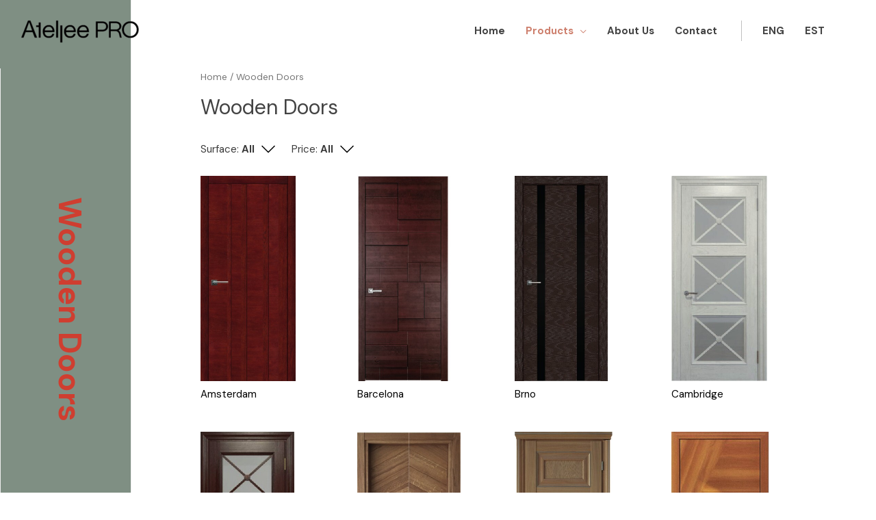

--- FILE ---
content_type: text/html; charset=UTF-8
request_url: https://ateljeepro.ee/product-category/wooden-doors/
body_size: 26094
content:
<!DOCTYPE html>
<html lang="en-US">
<head>
<meta charset="UTF-8">
<meta name="viewport" content="width=device-width, initial-scale=1">
<link rel="profile" href="https://gmpg.org/xfn/11">

<title>Wooden Doors &#8211; Ateljee PRO</title>
<meta name='robots' content='max-image-preview:large' />
<link rel="alternate" hreflang="en" href="https://ateljeepro.ee/product-category/wooden-doors/" />
<link rel="alternate" hreflang="et" href="https://ateljeepro.ee/et/product-category/wooden-doors/" />
<link rel="alternate" hreflang="x-default" href="https://ateljeepro.ee/product-category/wooden-doors/" />
<link rel='dns-prefetch' href='//cdn.jsdelivr.net' />
<link rel='dns-prefetch' href='//fonts.googleapis.com' />
<link rel="alternate" type="application/rss+xml" title="Ateljee PRO &raquo; Feed" href="https://ateljeepro.ee/feed/" />
<link rel="alternate" type="application/rss+xml" title="Ateljee PRO &raquo; Comments Feed" href="https://ateljeepro.ee/comments/feed/" />
<link rel="alternate" type="application/rss+xml" title="Ateljee PRO &raquo; Wooden Doors Category Feed" href="https://ateljeepro.ee/product-category/wooden-doors/feed/" />
<style id='wp-img-auto-sizes-contain-inline-css'>
img:is([sizes=auto i],[sizes^="auto," i]){contain-intrinsic-size:3000px 1500px}
/*# sourceURL=wp-img-auto-sizes-contain-inline-css */
</style>
<link rel='stylesheet' id='astra-bb-builder-css' href='https://ateljeepro.ee/wp-content/themes/astra/assets/css/minified/compatibility/page-builder/bb-plugin.min.css?ver=3.6.5' media='all' />
<link rel='stylesheet' id='astra-theme-css-css' href='https://ateljeepro.ee/wp-content/themes/astra/assets/css/minified/frontend.min.css?ver=3.6.5' media='all' />
<style id='astra-theme-css-inline-css'>
html{font-size:93.75%;}a,.page-title{color:#434343;}a:hover,a:focus{color:#602bb7;}body,button,input,select,textarea,.ast-button,.ast-custom-button{font-family:'DM Sans',sans-serif;font-weight:400;font-size:15px;font-size:1rem;}blockquote{color:#000000;}h1,.entry-content h1,.entry-content h1 a,h2,.entry-content h2,.entry-content h2 a,h3,.entry-content h3,.entry-content h3 a,h4,.entry-content h4,.entry-content h4 a,h5,.entry-content h5,.entry-content h5 a,h6,.entry-content h6,.entry-content h6 a,.site-title,.site-title a{font-family:'DM Sans',sans-serif;font-weight:400;text-transform:none;}.site-title{font-size:35px;font-size:2.3333333333333rem;display:none;}header .custom-logo-link img{max-width:177px;}.astra-logo-svg{width:177px;}.ast-archive-description .ast-archive-title{font-size:40px;font-size:2.6666666666667rem;}.site-header .site-description{font-size:15px;font-size:1rem;display:none;}.entry-title{font-size:30px;font-size:2rem;}h1,.entry-content h1,.entry-content h1 a{font-size:66px;font-size:4.4rem;font-weight:400;font-family:'Montserrat',sans-serif;text-transform:none;}h2,.entry-content h2,.entry-content h2 a{font-size:46px;font-size:3.0666666666667rem;font-family:'DM Sans',sans-serif;text-transform:none;}h3,.entry-content h3,.entry-content h3 a{font-size:32px;font-size:2.1333333333333rem;font-weight:700;font-family:'Montserrat',sans-serif;text-transform:uppercase;}h4,.entry-content h4,.entry-content h4 a{font-size:20px;font-size:1.3333333333333rem;}h5,.entry-content h5,.entry-content h5 a{font-size:18px;font-size:1.2rem;}h6,.entry-content h6,.entry-content h6 a{font-size:15px;font-size:1rem;}.ast-single-post .entry-title,.page-title{font-size:30px;font-size:2rem;}::selection{background-color:#434343;color:#ffffff;}body,h1,.entry-title a,.entry-content h1,.entry-content h1 a,h2,.entry-content h2,.entry-content h2 a,h3,.entry-content h3,.entry-content h3 a,h4,.entry-content h4,.entry-content h4 a,h5,.entry-content h5,.entry-content h5 a,h6,.entry-content h6,.entry-content h6 a{color:#3a3a3a;}.tagcloud a:hover,.tagcloud a:focus,.tagcloud a.current-item{color:#ffffff;border-color:#434343;background-color:#434343;}input:focus,input[type="text"]:focus,input[type="email"]:focus,input[type="url"]:focus,input[type="password"]:focus,input[type="reset"]:focus,input[type="search"]:focus,textarea:focus{border-color:#434343;}input[type="radio"]:checked,input[type=reset],input[type="checkbox"]:checked,input[type="checkbox"]:hover:checked,input[type="checkbox"]:focus:checked,input[type=range]::-webkit-slider-thumb{border-color:#434343;background-color:#434343;box-shadow:none;}.site-footer a:hover + .post-count,.site-footer a:focus + .post-count{background:#434343;border-color:#434343;}.single .nav-links .nav-previous,.single .nav-links .nav-next{color:#434343;}.entry-meta,.entry-meta *{line-height:1.45;color:#434343;}.entry-meta a:hover,.entry-meta a:hover *,.entry-meta a:focus,.entry-meta a:focus *,.page-links > .page-link,.page-links .page-link:hover,.post-navigation a:hover{color:#602bb7;}.widget-title{font-size:21px;font-size:1.4rem;color:#3a3a3a;}#cat option,.secondary .calendar_wrap thead a,.secondary .calendar_wrap thead a:visited{color:#434343;}.secondary .calendar_wrap #today,.ast-progress-val span{background:#434343;}.secondary a:hover + .post-count,.secondary a:focus + .post-count{background:#434343;border-color:#434343;}.calendar_wrap #today > a{color:#ffffff;}.page-links .page-link,.single .post-navigation a{color:#434343;}.single .ast-author-details .author-title{color:#602bb7;}#secondary,#secondary button,#secondary input,#secondary select,#secondary textarea{font-size:15px;font-size:1rem;}.site-logo-img img{ transition:all 0.2s linear;}.ast-page-builder-template .hentry {margin: 0;}.ast-page-builder-template .site-content > .ast-container {max-width: 100%;padding: 0;}.ast-page-builder-template .site-content #primary {padding: 0;margin: 0;}.ast-page-builder-template .no-results {text-align: center;margin: 4em auto;}.ast-page-builder-template .ast-pagination {padding: 2em;} .ast-page-builder-template .entry-header.ast-no-title.ast-no-thumbnail {margin-top: 0;}.ast-page-builder-template .entry-header.ast-header-without-markup {margin-top: 0;margin-bottom: 0;}.ast-page-builder-template .entry-header.ast-no-title.ast-no-meta {margin-bottom: 0;}.ast-page-builder-template.single .post-navigation {padding-bottom: 2em;}.ast-page-builder-template.single-post .site-content > .ast-container {max-width: 100%;}.ast-page-builder-template.single-post .site-content > .ast-container {max-width: 100%;}.ast-page-builder-template .entry-header {margin-top: 4em;margin-left: auto;margin-right: auto;padding-left: 20px;padding-right: 20px;}.ast-page-builder-template .ast-archive-description {margin-top: 4em;margin-left: auto;margin-right: auto;padding-left: 20px;padding-right: 20px;}.ast-page-builder-template.ast-no-sidebar .entry-content .alignwide {margin-left: 0;margin-right: 0;}.single.ast-page-builder-template .entry-header {padding-left: 20px;padding-right: 20px;}.ast-page-builder-template.ast-no-sidebar .entry-content .alignwide {margin-left: 0;margin-right: 0;}#secondary {margin: 4em 0 2.5em;word-break: break-word;line-height: 2;}#secondary li {margin-bottom: 0.25em;}#secondary li:last-child {margin-bottom: 0;}@media (max-width: 768px) {.js_active .ast-plain-container.ast-single-post #secondary {margin-top: 1.5em;}}.ast-separate-container.ast-two-container #secondary .widget {background-color: #fff;padding: 2em;margin-bottom: 2em;}@media (min-width: 993px) {.ast-left-sidebar #secondary {padding-right: 60px;}.ast-right-sidebar #secondary {padding-left: 60px;}}@media (max-width: 993px) {.ast-right-sidebar #secondary {padding-left: 30px;}.ast-left-sidebar #secondary {padding-right: 30px;}}@media (max-width:921px){#ast-desktop-header{display:none;}}@media (min-width:921px){#ast-mobile-header{display:none;}}.ast-site-header-cart .cart-container,.ast-edd-site-header-cart .ast-edd-cart-container {transition: all 0.2s linear;}.ast-site-header-cart .ast-woo-header-cart-info-wrap,.ast-edd-site-header-cart .ast-edd-header-cart-info-wrap {padding: 0 2px;font-weight: 600;line-height: 2.7;display: inline-block;}.ast-site-header-cart i.astra-icon {font-size: 20px;font-size: 1.3em;font-style: normal;font-weight: normal;position: relative;padding: 0 2px;}.ast-site-header-cart i.astra-icon.no-cart-total:after,.ast-header-break-point.ast-header-custom-item-outside .ast-edd-header-cart-info-wrap,.ast-header-break-point.ast-header-custom-item-outside .ast-woo-header-cart-info-wrap {display: none;}.ast-site-header-cart.ast-menu-cart-outline .ast-cart-menu-wrap,.ast-site-header-cart.ast-menu-cart-fill .ast-cart-menu-wrap,ast-edd-site-header-cart.ast-edd-menu-cart-outline .ast-edd-cart-menu-wrap,.ast-edd-site-header-cart.ast-edd-menu-cart-fill .ast-edd-cart-menu-wrap {line-height: 1.8;}.ast-site-header-cart.ast-menu-cart-fill i.astra-icon,.ast-edd-site-header-cart.ast-edd-menu-cart-fill span.astra-icon {font-size: 1.1em;}.astra-cart-drawer {position: fixed;display: block;visibility: hidden;overflow: hidden;-webkit-overflow-scrolling: touch;z-index: 9999;background-color: #fff;transition: all 0.5s ease;transform: translate3d(0,0,0);}.astra-cart-drawer.open-right {width: 80%;height: 100%;left: 100%;top: 0px;transform: translate3d(0%,0,0);}.astra-cart-drawer.active {transform: translate3d(-100%,0,0);visibility: visible;}.astra-cart-drawer .astra-cart-drawer-header {text-align: center;text-transform: uppercase;font-weight: 400;border-bottom: 1px solid #f0f0f0;padding: 0 0 0.675rem;}.astra-cart-drawer .astra-cart-drawer-close .ast-close-svg {width: 22px;height: 22px; }.astra-cart-drawer .astra-cart-drawer-title {padding-top: 5px;}.astra-cart-drawer .astra-cart-drawer-content .woocommerce-mini-cart {padding: 1em 1.5em;}.astra-cart-drawer .astra-cart-drawer-content .woocommerce-mini-cart a.remove {width: 20px;height: 20px;line-height: 16px;}.astra-cart-drawer .astra-cart-drawer-content .woocommerce-mini-cart__total {padding: 1em 1.5em;margin: 0;text-align: center;}.astra-cart-drawer .astra-cart-drawer-content .woocommerce-mini-cart__buttons {padding: 10px;text-align: center;} .astra-cart-drawer .astra-cart-drawer-content .woocommerce-mini-cart__buttons .button.checkout {margin-right: 0;}.astra-cart-drawer .astra-cart-drawer-content .edd-cart-item {padding: .5em 2.6em .5em 1.5em;}.astra-cart-drawer .astra-cart-drawer-content .edd-cart-item .edd-remove-from-cart::after {width: 20px;height: 20px;line-height: 16px;}.astra-cart-drawer .astra-cart-drawer-content .edd-cart-number-of-items {padding: 1em 1.5em 1em 1.5em;margin-bottom: 0;text-align: center;}.astra-cart-drawer .astra-cart-drawer-content .edd_total {padding: .5em 1.5em;margin: 0;text-align: center;}.astra-cart-drawer .astra-cart-drawer-content .cart_item.edd_checkout {padding: 1em 1.5em 0;text-align: center;margin-top: 0;}.astra-cart-drawer .woocommerce-mini-cart__empty-message,.astra-cart-drawer .cart_item.empty {text-align: center;margin-top: 10px;}body.admin-bar .astra-cart-drawer {top: 46px;}.ast-mobile-cart-active body.ast-hfb-header {overflow: hidden;}.ast-mobile-cart-active .astra-mobile-cart-overlay {opacity: 1;cursor: pointer;visibility: visible;z-index: 999;}@media (max-width: 545px) {.astra-cart-drawer.active {width: 100%;}}.ast-site-header-cart i.astra-icon:after {content: attr(data-cart-total);position: absolute;font-style: normal;top: -10px;right: -12px;font-weight: bold;box-shadow: 1px 1px 3px 0px rgba(0,0,0,0.3);font-size: 11px;padding-left: 0px;padding-right: 2px;line-height: 17px;letter-spacing: -.5px;height: 18px;min-width: 18px;border-radius: 99px;text-align: center;z-index: 4;}li.woocommerce-custom-menu-item .ast-site-header-cart i.astra-icon:after,li.edd-custom-menu-item .ast-edd-site-header-cart span.astra-icon:after {padding-left: 2px;}.astra-cart-drawer .astra-cart-drawer-close {position: absolute;top: 0;right: 0;margin: 0;padding: .6em 1em .4em;color: #ababab;background-color: transparent;}.astra-mobile-cart-overlay {background-color: rgba(0,0,0,0.4);position: fixed;top: 0;right: 0;bottom: 0;left: 0;visibility: hidden;opacity: 0;transition: opacity 0.2s ease-in-out;}.astra-cart-drawer .astra-cart-drawer-content .edd-cart-item .edd-remove-from-cart {right: 1.2em;}.ast-header-break-point.ast-woocommerce-cart-menu.ast-hfb-header .ast-cart-menu-wrap,.ast-header-break-point.ast-hfb-header .ast-cart-menu-wrap,.ast-header-break-point .ast-edd-site-header-cart-wrap .ast-edd-cart-menu-wrap {width: 2em;height: 2em;font-size: 1.4em;line-height: 2;vertical-align: middle;text-align: right;}.ast-site-header-cart .cart-container *,.ast-edd-site-header-cart .ast-edd-cart-container * {transition: all 0s linear;}.wp-block-buttons.aligncenter{justify-content:center;}@media (max-width:782px){.entry-content .wp-block-columns .wp-block-column{margin-left:0px;}}@media (max-width:921px){.ast-separate-container .ast-article-post,.ast-separate-container .ast-article-single{padding:1.5em 2.14em;}.ast-separate-container #primary,.ast-separate-container #secondary{padding:1.5em 0;}#primary,#secondary{padding:1.5em 0;margin:0;}.ast-left-sidebar #content > .ast-container{display:flex;flex-direction:column-reverse;width:100%;}.ast-author-box img.avatar{margin:20px 0 0 0;}}@media (max-width:921px){#secondary.secondary{padding-top:0;}.ast-separate-container.ast-right-sidebar #secondary{padding-left:1em;padding-right:1em;}.ast-separate-container.ast-two-container #secondary{padding-left:0;padding-right:0;}.ast-page-builder-template .entry-header #secondary,.ast-page-builder-template #secondary{margin-top:1.5em;}}@media (max-width:921px){.ast-right-sidebar #primary{padding-right:0;}.ast-page-builder-template.ast-left-sidebar #secondary,.ast-page-builder-template.ast-right-sidebar #secondary{padding-right:20px;padding-left:20px;}.ast-right-sidebar #secondary,.ast-left-sidebar #primary{padding-left:0;}.ast-left-sidebar #secondary{padding-right:0;}}@media (min-width:922px){.ast-separate-container.ast-right-sidebar #primary,.ast-separate-container.ast-left-sidebar #primary{border:0;}.search-no-results.ast-separate-container #primary{margin-bottom:4em;}}@media (min-width:922px){.ast-right-sidebar #primary{border-right:1px solid #eee;}.ast-left-sidebar #primary{border-left:1px solid #eee;}.ast-right-sidebar #secondary{border-left:1px solid #eee;margin-left:-1px;}.ast-left-sidebar #secondary{border-right:1px solid #eee;margin-right:-1px;}.ast-separate-container.ast-two-container.ast-right-sidebar #secondary{padding-left:30px;padding-right:0;}.ast-separate-container.ast-two-container.ast-left-sidebar #secondary{padding-right:30px;padding-left:0;}.ast-separate-container.ast-right-sidebar #secondary,.ast-separate-container.ast-left-sidebar #secondary{border:0;margin-left:auto;margin-right:auto;}.ast-separate-container.ast-two-container #secondary .widget:last-child{margin-bottom:0;}}.wp-block-button .wp-block-button__link,{color:#000000;}.wp-block-button .wp-block-button__link:hover,.wp-block-button .wp-block-button__link:focus{color:rgba(255,255,255,0);background-color:#000000;border-color:#000000;}.wp-block-button .wp-block-button__link{border-style:solid;border-top-width:1px;border-right-width:1px;border-left-width:1px;border-bottom-width:1px;border-color:#000000;background-color:rgba(66,66,66,0);color:#000000;font-family:'DM Sans',sans-serif;font-weight:500;line-height:1;text-transform:none;font-size:15px;font-size:1rem;border-radius:0px;padding-top:15px;padding-right:40px;padding-bottom:15px;padding-left:40px;}@media (max-width:921px){.wp-block-button .wp-block-button__link{padding-top:12px;padding-right:25px;padding-bottom:12px;padding-left:25px;}}@media (max-width:544px){.wp-block-button .wp-block-button__link{padding-top:12px;padding-right:25px;padding-bottom:12px;padding-left:25px;}}.menu-toggle,button,.ast-button,.ast-custom-button,.button,input#submit,input[type="button"],input[type="submit"],input[type="reset"]{border-style:solid;border-top-width:1px;border-right-width:1px;border-left-width:1px;border-bottom-width:1px;color:#000000;border-color:#000000;background-color:rgba(66,66,66,0);border-radius:0px;padding-top:15px;padding-right:40px;padding-bottom:15px;padding-left:40px;font-family:'DM Sans',sans-serif;font-weight:500;font-size:15px;font-size:1rem;line-height:1;text-transform:none;}button:focus,.menu-toggle:hover,button:hover,.ast-button:hover,.ast-custom-button:hover .button:hover,.ast-custom-button:hover ,input[type=reset]:hover,input[type=reset]:focus,input#submit:hover,input#submit:focus,input[type="button"]:hover,input[type="button"]:focus,input[type="submit"]:hover,input[type="submit"]:focus{color:rgba(255,255,255,0);background-color:#000000;border-color:#000000;}@media (min-width:544px){.ast-container{max-width:100%;}}@media (max-width:544px){.ast-separate-container .ast-article-post,.ast-separate-container .ast-article-single,.ast-separate-container .comments-title,.ast-separate-container .ast-archive-description{padding:1.5em 1em;}.ast-separate-container #content .ast-container{padding-left:0.54em;padding-right:0.54em;}.ast-separate-container .ast-comment-list li.depth-1{padding:1.5em 1em;margin-bottom:1.5em;}.ast-separate-container .ast-comment-list .bypostauthor{padding:.5em;}.ast-search-menu-icon.ast-dropdown-active .search-field{width:170px;}.menu-toggle,button,.ast-button,.button,input#submit,input[type="button"],input[type="submit"],input[type="reset"]{padding-top:12px;padding-right:25px;padding-bottom:12px;padding-left:25px;}.ast-separate-container #secondary{padding-top:0;}.ast-separate-container.ast-two-container #secondary .widget{margin-bottom:1.5em;padding-left:1em;padding-right:1em;}}@media (max-width:921px){.menu-toggle,button,.ast-button,.button,input#submit,input[type="button"],input[type="submit"],input[type="reset"]{padding-top:12px;padding-right:25px;padding-bottom:12px;padding-left:25px;}.ast-mobile-header-stack .main-header-bar .ast-search-menu-icon{display:inline-block;}.ast-header-break-point.ast-header-custom-item-outside .ast-mobile-header-stack .main-header-bar .ast-search-icon{margin:0;}.ast-comment-avatar-wrap img{max-width:2.5em;}.ast-separate-container .ast-comment-list li.depth-1{padding:1.5em 2.14em;}.ast-separate-container .comment-respond{padding:2em 2.14em;}.ast-comment-meta{padding:0 1.8888em 1.3333em;}}@media (min-width:545px){.ast-page-builder-template .comments-area,.single.ast-page-builder-template .entry-header,.single.ast-page-builder-template .post-navigation,.single.ast-page-builder-template .ast-single-related-posts-container{max-width:1240px;margin-left:auto;margin-right:auto;}}body,.ast-separate-container{background-color:#ffffff;;background-image:none;;}@media (max-width:921px){.site-title{display:none;}.ast-archive-description .ast-archive-title{font-size:40px;}.site-header .site-description{display:none;}.entry-title{font-size:30px;}h1,.entry-content h1,.entry-content h1 a{font-size:45px;}h2,.entry-content h2,.entry-content h2 a{font-size:35px;}h3,.entry-content h3,.entry-content h3 a{font-size:28px;}.ast-single-post .entry-title,.page-title{font-size:30px;}}@media (max-width:544px){.site-title{display:none;}.ast-archive-description .ast-archive-title{font-size:40px;}.site-header .site-description{display:none;}.entry-title{font-size:30px;}h1,.entry-content h1,.entry-content h1 a{font-size:35px;}h2,.entry-content h2,.entry-content h2 a{font-size:25px;}h3,.entry-content h3,.entry-content h3 a{font-size:20px;}.ast-single-post .entry-title,.page-title{font-size:30px;}.ast-header-break-point .site-branding img,.ast-header-break-point .custom-logo-link img{max-width:80px;}.astra-logo-svg{width:80px;}.ast-header-break-point .site-logo-img .custom-mobile-logo-link img{max-width:80px;}}@media (max-width:921px){html{font-size:85.5%;}}@media (max-width:544px){html{font-size:85.5%;}}@media (min-width:922px){.ast-container{max-width:1240px;}}@font-face {font-family: "Astra";src: url(https://ateljeepro.ee/wp-content/themes/astra/assets/fonts/astra.woff) format("woff"),url(https://ateljeepro.ee/wp-content/themes/astra/assets/fonts/astra.ttf) format("truetype"),url(https://ateljeepro.ee/wp-content/themes/astra/assets/fonts/astra.svg#astra) format("svg");font-weight: normal;font-style: normal;font-display: fallback;}@media (min-width:922px){.main-header-menu .sub-menu .menu-item.ast-left-align-sub-menu:hover > .sub-menu,.main-header-menu .sub-menu .menu-item.ast-left-align-sub-menu.focus > .sub-menu{margin-left:-2px;}}.ast-theme-transparent-header [data-section="section-header-mobile-trigger"] .ast-button-wrap .ast-mobile-menu-trigger-fill,.ast-theme-transparent-header [data-section="section-header-mobile-trigger"] .ast-button-wrap .ast-mobile-menu-trigger-minimal{border:none;}.astra-icon-down_arrow::after {content: "\e900";font-family: Astra;}.astra-icon-close::after {content: "\e5cd";font-family: Astra;}.astra-icon-drag_handle::after {content: "\e25d";font-family: Astra;}.astra-icon-format_align_justify::after {content: "\e235";font-family: Astra;}.astra-icon-menu::after {content: "\e5d2";font-family: Astra;}.astra-icon-reorder::after {content: "\e8fe";font-family: Astra;}.astra-icon-search::after {content: "\e8b6";font-family: Astra;}.astra-icon-zoom_in::after {content: "\e56b";font-family: Astra;}.astra-icon-check-circle::after {content: "\e901";font-family: Astra;}.astra-icon-shopping-cart::after {content: "\f07a";font-family: Astra;}.astra-icon-shopping-bag::after {content: "\f290";font-family: Astra;}.astra-icon-shopping-basket::after {content: "\f291";font-family: Astra;}.astra-icon-circle-o::after {content: "\e903";font-family: Astra;}.astra-icon-certificate::after {content: "\e902";font-family: Astra;}.ast-header-break-point .ast-mobile-header-wrap .ast-above-header-wrap .main-header-bar-navigation .inline-on-mobile .menu-item .menu-link,.ast-header-break-point .ast-mobile-header-wrap .ast-main-header-wrap .main-header-bar-navigation .inline-on-mobile .menu-item .menu-link,.ast-header-break-point .ast-mobile-header-wrap .ast-below-header-wrap .main-header-bar-navigation .inline-on-mobile .menu-item .menu-link {border: none;}.ast-header-break-point .ast-mobile-header-wrap .ast-above-header-wrap .main-header-bar-navigation .inline-on-mobile .menu-item-has-children > .ast-menu-toggle::before,.ast-header-break-point .ast-mobile-header-wrap .ast-main-header-wrap .main-header-bar-navigation .inline-on-mobile .menu-item-has-children > .ast-menu-toggle::before,.ast-header-break-point .ast-mobile-header-wrap .ast-below-header-wrap .main-header-bar-navigation .inline-on-mobile .menu-item-has-children > .ast-menu-toggle::before {font-size: .6rem;}.ast-header-break-point .ast-mobile-header-wrap .ast-flex.inline-on-mobile {flex-wrap: unset;}.ast-header-break-point .ast-mobile-header-wrap .ast-flex.inline-on-mobile .menu-item.ast-submenu-expanded > .sub-menu .menu-link {padding: .1em 1em;}.ast-header-break-point .ast-mobile-header-wrap .ast-flex.inline-on-mobile .menu-item.ast-submenu-expanded > .sub-menu > .menu-item .ast-menu-toggle::before {transform: rotate(-90deg);}.ast-header-break-point .ast-mobile-header-wrap .ast-flex.inline-on-mobile .menu-item.ast-submenu-expanded > .sub-menu > .menu-item.ast-submenu-expanded .ast-menu-toggle::before {transform: rotate(-270deg);}.ast-header-break-point .ast-mobile-header-wrap .ast-flex.inline-on-mobile .menu-item > .sub-menu > .menu-item .menu-link:before {content: none;}.ast-header-break-point .ast-mobile-header-wrap .ast-flex.inline-on-mobile {flex-wrap: unset;}.ast-header-break-point .ast-mobile-header-wrap .ast-flex.inline-on-mobile .menu-item.ast-submenu-expanded > .sub-menu .menu-link {padding: .1em 1em;}.ast-header-break-point .ast-mobile-header-wrap .ast-flex.inline-on-mobile .menu-item.ast-submenu-expanded > .sub-menu > .menu-item .ast-menu-toggle::before {transform: rotate(-90deg);}.ast-header-break-point .ast-mobile-header-wrap .ast-flex.inline-on-mobile .menu-item.ast-submenu-expanded > .sub-menu > .menu-item.ast-submenu-expanded .ast-menu-toggle::before {transform: rotate(-270deg);}.ast-header-break-point .ast-mobile-header-wrap .ast-flex.inline-on-mobile .menu-item > .sub-menu > .menu-item .menu-link:before {content: none;}.ast-header-break-point .inline-on-mobile .sub-menu {width: 150px;}.ast-header-break-point .ast-mobile-header-wrap .ast-flex.inline-on-mobile .menu-item.menu-item-has-children {margin-right: 10px;}.ast-header-break-point .ast-mobile-header-wrap .ast-flex.inline-on-mobile .menu-item.ast-submenu-expanded > .sub-menu {display: block;position: absolute;right: auto;left: 0;}.ast-header-break-point .ast-mobile-header-wrap .ast-flex.inline-on-mobile .menu-item.ast-submenu-expanded > .sub-menu .menu-item .ast-menu-toggle {padding: 0;right: 1em;}.ast-header-break-point .ast-mobile-header-wrap .ast-flex.inline-on-mobile .menu-item.ast-submenu-expanded > .sub-menu > .menu-item > .sub-menu {left: 100%;right: auto;}.ast-header-break-point .ast-mobile-header-wrap .ast-flex.inline-on-mobile .ast-menu-toggle {right: -15px;}.ast-header-break-point .ast-mobile-header-wrap .ast-flex.inline-on-mobile .menu-item.menu-item-has-children {margin-right: 10px;}.ast-header-break-point .ast-mobile-header-wrap .ast-flex.inline-on-mobile .menu-item.ast-submenu-expanded > .sub-menu {display: block;position: absolute;right: auto;left: 0;}.ast-header-break-point .ast-mobile-header-wrap .ast-flex.inline-on-mobile .menu-item.ast-submenu-expanded > .sub-menu > .menu-item > .sub-menu {left: 100%;right: auto;}.ast-header-break-point .ast-mobile-header-wrap .ast-flex.inline-on-mobile .ast-menu-toggle {right: -15px;}.ast-theme-transparent-header #masthead .site-logo-img .transparent-custom-logo .astra-logo-svg{width:150px;}.ast-theme-transparent-header #masthead .site-logo-img .transparent-custom-logo img{ max-width:150px;}@media (max-width:921px){.ast-theme-transparent-header #masthead .site-logo-img .transparent-custom-logo .astra-logo-svg{width:120px;}.ast-theme-transparent-header #masthead .site-logo-img .transparent-custom-logo img{ max-width:120px;}}@media (max-width:543px){.ast-theme-transparent-header #masthead .site-logo-img .transparent-custom-logo .astra-logo-svg{width:100px;}.ast-theme-transparent-header #masthead .site-logo-img .transparent-custom-logo img{ max-width:100px;}}@media (min-width:921px){.ast-theme-transparent-header #masthead{position:absolute;left:0;right:0;}.ast-theme-transparent-header .main-header-bar,.ast-theme-transparent-header.ast-header-break-point .main-header-bar{background:none;}body.elementor-editor-active.ast-theme-transparent-header #masthead,.fl-builder-edit .ast-theme-transparent-header #masthead,body.vc_editor.ast-theme-transparent-header #masthead,body.brz-ed.ast-theme-transparent-header #masthead{z-index:0;}.ast-header-break-point.ast-replace-site-logo-transparent.ast-theme-transparent-header .custom-mobile-logo-link{display:none;}.ast-header-break-point.ast-replace-site-logo-transparent.ast-theme-transparent-header .transparent-custom-logo{display:inline-block;}.ast-theme-transparent-header .ast-above-header,.ast-theme-transparent-header .ast-above-header.ast-above-header-bar{background-image:none;background-color:transparent;}.ast-theme-transparent-header .ast-below-header{background-image:none;background-color:transparent;}}@media (min-width:922px){.ast-theme-transparent-header .main-header-bar,.ast-theme-transparent-header.ast-header-break-point .main-header-bar-wrap .main-header-menu,.ast-theme-transparent-header.ast-header-break-point .main-header-bar-wrap .main-header-bar,.ast-theme-transparent-header.ast-header-break-point .ast-mobile-header-wrap .main-header-bar{background-color:rgba(247,247,247,0);}.ast-theme-transparent-header .main-header-bar .ast-search-menu-icon form{background-color:rgba(247,247,247,0);}.ast-theme-transparent-header .ast-above-header,.ast-theme-transparent-header .ast-above-header.ast-above-header-bar,.ast-theme-transparent-header .ast-below-header,.ast-header-break-point.ast-theme-transparent-header .ast-above-header,.ast-header-break-point.ast-theme-transparent-header .ast-below-header{background-color:rgba(247,247,247,0);}.ast-theme-transparent-header .ast-builder-menu .main-header-menu .menu-item:hover > .menu-link,.ast-theme-transparent-header .ast-builder-menu .main-header-menu .menu-item:hover > .ast-menu-toggle,.ast-theme-transparent-header .ast-builder-menu .main-header-menu .ast-masthead-custom-menu-items a:hover,.ast-theme-transparent-header .ast-builder-menu .main-header-menu .focus > .menu-link,.ast-theme-transparent-header .ast-builder-menu .main-header-menu .focus > .ast-menu-toggle,.ast-theme-transparent-header .ast-builder-menu .main-header-menu .current-menu-item > .menu-link,.ast-theme-transparent-header .ast-builder-menu .main-header-menu .current-menu-ancestor > .menu-link,.ast-theme-transparent-header .ast-builder-menu .main-header-menu .current-menu-item > .ast-menu-toggle,.ast-theme-transparent-header .ast-builder-menu .main-header-menu .current-menu-ancestor > .ast-menu-toggle,.ast-theme-transparent-header [CLASS*="ast-builder-menu-"] .main-header-menu .current-menu-item > .menu-link,.ast-theme-transparent-header [CLASS*="ast-builder-menu-"] .main-header-menu .current-menu-ancestor > .menu-link,.ast-theme-transparent-header [CLASS*="ast-builder-menu-"] .main-header-menu .current-menu-item > .ast-menu-toggle,.ast-theme-transparent-header [CLASS*="ast-builder-menu-"] .main-header-menu .current-menu-ancestor > .ast-menu-toggle,.ast-theme-transparent-header .main-header-menu .menu-item:hover > .menu-link,.ast-theme-transparent-header .main-header-menu .current-menu-item > .menu-link,.ast-theme-transparent-header .main-header-menu .current-menu-ancestor > .menu-link{color:#ce806e;}}@media (max-width:921px){.transparent-custom-logo{display:none;}}@media (min-width:921px){.ast-transparent-mobile-logo{display:none;}}@media (max-width:921px){.ast-transparent-mobile-logo{display:block;}}.ast-breadcrumbs .trail-browse,.ast-breadcrumbs .trail-items,.ast-breadcrumbs .trail-items li{display:inline-block;margin:0;padding:0;border:none;background:inherit;text-indent:0;}.ast-breadcrumbs .trail-browse{font-size:inherit;font-style:inherit;font-weight:inherit;color:inherit;}.ast-breadcrumbs .trail-items{list-style:none;}.trail-items li::after{padding:0 0.3em;content:"\00bb";}.trail-items li:last-of-type::after{display:none;}h1,.entry-content h1,h2,.entry-content h2,h3,.entry-content h3,h4,.entry-content h4,h5,.entry-content h5,h6,.entry-content h6{color:#000000;}@media (max-width:921px){.ast-builder-grid-row-container.ast-builder-grid-row-tablet-3-firstrow .ast-builder-grid-row > *:first-child,.ast-builder-grid-row-container.ast-builder-grid-row-tablet-3-lastrow .ast-builder-grid-row > *:last-child{grid-column:1 / -1;}}@media (max-width:544px){.ast-builder-grid-row-container.ast-builder-grid-row-mobile-3-firstrow .ast-builder-grid-row > *:first-child,.ast-builder-grid-row-container.ast-builder-grid-row-mobile-3-lastrow .ast-builder-grid-row > *:last-child{grid-column:1 / -1;}}.ast-builder-layout-element[data-section="title_tagline"]{display:flex;}@media (max-width:921px){.ast-header-break-point .ast-builder-layout-element[data-section="title_tagline"]{display:flex;}}@media (max-width:544px){.ast-header-break-point .ast-builder-layout-element[data-section="title_tagline"]{display:flex;}}.ast-builder-menu-1{font-family:inherit;font-weight:400;text-transform:capitalize;}.ast-builder-menu-1 .menu-item > .menu-link{font-size:15px;font-size:1rem;}.ast-builder-menu-1 .sub-menu,.ast-builder-menu-1 .inline-on-mobile .sub-menu{border-top-width:1px;border-bottom-width:1px;border-right-width:1px;border-left-width:1px;border-color:#eaeaea;border-style:solid;border-radius:0px;}.ast-builder-menu-1 .main-header-menu > .menu-item > .sub-menu,.ast-builder-menu-1 .main-header-menu > .menu-item > .astra-full-megamenu-wrapper{margin-top:0px;}.ast-desktop .ast-builder-menu-1 .main-header-menu > .menu-item > .sub-menu:before,.ast-desktop .ast-builder-menu-1 .main-header-menu > .menu-item > .astra-full-megamenu-wrapper:before{height:calc( 0px + 5px );}.ast-desktop .ast-builder-menu-1 .menu-item .sub-menu .menu-link{border-style:none;}@media (max-width:921px){.ast-header-break-point .ast-builder-menu-1 .menu-item.menu-item-has-children > .ast-menu-toggle{top:0;}.ast-builder-menu-1 .menu-item-has-children > .menu-link:after{content:unset;}}@media (max-width:544px){.ast-header-break-point .ast-builder-menu-1 .menu-item.menu-item-has-children > .ast-menu-toggle{top:0;}}.ast-builder-menu-1{display:flex;}@media (max-width:921px){.ast-header-break-point .ast-builder-menu-1{display:flex;}}@media (max-width:544px){.ast-header-break-point .ast-builder-menu-1{display:flex;}}.ast-site-header-cart .ast-cart-menu-wrap,.ast-site-header-cart .ast-addon-cart-wrap{color:#434343;}.ast-site-header-cart .ast-cart-menu-wrap .count,.ast-site-header-cart .ast-cart-menu-wrap .count:after,.ast-site-header-cart .ast-addon-cart-wrap .count,.ast-site-header-cart .ast-addon-cart-wrap .ast-icon-shopping-cart:after{color:#434343;border-color:#434343;}.ast-site-header-cart .ast-addon-cart-wrap .ast-icon-shopping-cart:after{color:#ffffff;background-color:#434343;}.ast-site-header-cart .ast-woo-header-cart-info-wrap{color:#434343;}.ast-site-header-cart .ast-addon-cart-wrap i.astra-icon:after{color:#ffffff;background-color:#434343;}.ast-theme-transparent-header .ast-site-header-cart .ast-cart-menu-wrap,.ast-theme-transparent-header .ast-site-header-cart .ast-addon-cart-wrap{color:#434343;}.ast-theme-transparent-header .ast-site-header-cart .ast-cart-menu-wrap .count,.ast-theme-transparent-header .ast-site-header-cart .ast-cart-menu-wrap .count:after,.ast-theme-transparent-header .ast-site-header-cart .ast-addon-cart-wrap .count,.ast-theme-transparent-header .ast-site-header-cart .ast-addon-cart-wrap .ast-icon-shopping-cart:after{color:#434343;border-color:#434343;}.ast-theme-transparent-header .ast-site-header-cart .ast-addon-cart-wrap .ast-icon-shopping-cart:after{color:#ffffff;background-color:#434343;}.ast-theme-transparent-header .ast-site-header-cart .ast-woo-header-cart-info-wrap{color:#434343;}.ast-theme-transparent-header .ast-site-header-cart .ast-addon-cart-wrap i.astra-icon:after{color:#ffffff;background-color:#434343;}#ast-site-header-cart .widget_shopping_cart .mini_cart_item{border-bottom-color:rgb(0,0,0);}@media (max-width:921px){#astra-mobile-cart-drawer .widget_shopping_cart .mini_cart_item{border-bottom-color:rgb(0,0,0);}}@media (max-width:544px){#astra-mobile-cart-drawer .widget_shopping_cart .mini_cart_item{border-bottom-color:rgb(0,0,0);}}.ast-site-header-cart .ast-cart-menu-wrap,.ast-site-header-cart .ast-addon-cart-wrap{color:#434343;}.ast-site-header-cart .ast-cart-menu-wrap:hover .count,.ast-site-header-cart .ast-addon-cart-wrap:hover .count{color:#ffffff;background-color:#434343;}.ast-menu-cart-outline .ast-cart-menu-wrap .count,.ast-menu-cart-outline .ast-addon-cart-wrap{color:#434343;}.ast-site-header-cart .ast-menu-cart-outline .ast-woo-header-cart-info-wrap{color:#434343;}.ast-menu-cart-fill .ast-cart-menu-wrap .count,.ast-menu-cart-fill .ast-cart-menu-wrap,.ast-menu-cart-fill .ast-addon-cart-wrap .ast-woo-header-cart-info-wrap,.ast-menu-cart-fill .ast-addon-cart-wrap{background-color:#434343;color:#ffffff;}.ast-theme-transparent-header .ast-site-header-cart .ast-cart-menu-wrap,.ast-theme-transparent-header .ast-site-header-cart .ast-addon-cart-wrap{color:#434343;}.ast-theme-transparent-header .ast-site-header-cart .ast-cart-menu-wrap:hover .count,.ast-theme-transparent-header .ast-site-header-cart .ast-addon-cart-wrap:hover .count{color:#ffffff;background-color:#434343;}.ast-theme-transparent-header .ast-menu-cart-outline .ast-cart-menu-wrap .count,.ast-theme-transparent-header .ast-menu-cart-outline .ast-addon-cart-wrap{color:#434343;}.ast-theme-transparent-header .ast-site-header-cart .ast-menu-cart-outline .ast-woo-header-cart-info-wrap{color:#434343;}.ast-theme-transparent-header .ast-menu-cart-fill .ast-cart-menu-wrap .count,.ast-theme-transparent-header .ast-menu-cart-fill .ast-cart-menu-wrap,.ast-theme-transparent-header .ast-menu-cart-fill .ast-addon-cart-wrap .ast-woo-header-cart-info-wrap,.ast-theme-transparent-header .ast-menu-cart-fill .ast-addon-cart-wrap{background-color:#434343;color:#ffffff;}.ast-header-woo-cart{display:flex;}@media (max-width:921px){.ast-header-break-point .ast-header-woo-cart{display:none;}}@media (max-width:544px){.ast-header-break-point .ast-header-woo-cart{display:none;}}.ast-desktop .ast-mega-menu-enabled .ast-builder-menu-1 div:not( .astra-full-megamenu-wrapper) .sub-menu,.ast-desktop .ast-builder-menu-1 .sub-menu,.ast-builder-menu-1 .inline-on-mobile .sub-menu,.ast-desktop .ast-builder-menu-1 .astra-full-megamenu-wrapper,.ast-desktop .ast-builder-menu-1 .sub-menu{box-shadow:0px 4px 10px -2px rgba(0,0,0,0.1);}.ast-desktop .ast-mobile-popup-drawer.active .ast-mobile-popup-inner{max-width:35%;}@media (max-width:921px){.ast-mobile-popup-drawer.active .ast-mobile-popup-inner{max-width:90%;}}@media (max-width:544px){.ast-mobile-popup-drawer.active .ast-mobile-popup-inner{max-width:90%;}}.ast-header-break-point .main-header-bar{border-bottom-width:0px;}@media (min-width:922px){.main-header-bar{border-bottom-width:0px;}}@media (min-width:922px){#primary{width:85%;}#secondary{width:15%;}}.ast-flex{-webkit-align-content:center;-ms-flex-line-pack:center;align-content:center;-webkit-box-align:center;-webkit-align-items:center;-moz-box-align:center;-ms-flex-align:center;align-items:center;}.main-header-bar{padding:1em 0;}.ast-site-identity{padding:0;}.header-main-layout-1 .ast-flex.main-header-container,.header-main-layout-3 .ast-flex.main-header-container{-webkit-align-content:center;-ms-flex-line-pack:center;align-content:center;-webkit-box-align:center;-webkit-align-items:center;-moz-box-align:center;-ms-flex-align:center;align-items:center;}.header-main-layout-1 .ast-flex.main-header-container,.header-main-layout-3 .ast-flex.main-header-container{-webkit-align-content:center;-ms-flex-line-pack:center;align-content:center;-webkit-box-align:center;-webkit-align-items:center;-moz-box-align:center;-ms-flex-align:center;align-items:center;}.main-header-menu .sub-menu .menu-item.menu-item-has-children > .menu-link:after{position:absolute;right:1em;top:50%;transform:translate(0,-50%) rotate(270deg);}.ast-header-break-point .main-header-bar .main-header-bar-navigation .page_item_has_children > .ast-menu-toggle::before,.ast-header-break-point .main-header-bar .main-header-bar-navigation .menu-item-has-children > .ast-menu-toggle::before,.ast-mobile-popup-drawer .main-header-bar-navigation .menu-item-has-children>.ast-menu-toggle::before,.ast-header-break-point .ast-mobile-header-wrap .main-header-bar-navigation .menu-item-has-children > .ast-menu-toggle::before{font-weight:bold;content:"\e900";font-family:Astra;text-decoration:inherit;display:inline-block;}.ast-header-break-point .main-navigation ul.sub-menu .menu-item .menu-link:before{content:"\e900";font-family:Astra;font-size:.65em;text-decoration:inherit;display:inline-block;transform:translate(0,-2px) rotateZ(270deg);margin-right:5px;}.widget_search .search-form:after{font-family:Astra;font-size:1.2em;font-weight:normal;content:"\e8b6";position:absolute;top:50%;right:15px;transform:translate(0,-50%);}.astra-search-icon::before{content:"\e8b6";font-family:Astra;font-style:normal;font-weight:normal;text-decoration:inherit;text-align:center;-webkit-font-smoothing:antialiased;-moz-osx-font-smoothing:grayscale;}.main-header-bar .main-header-bar-navigation .page_item_has_children > a:after,.main-header-bar .main-header-bar-navigation .menu-item-has-children > a:after,.site-header-focus-item .main-header-bar-navigation .menu-item-has-children > .menu-link:after{content:"\e900";display:inline-block;font-family:Astra;font-size:.6rem;font-weight:bold;text-rendering:auto;-webkit-font-smoothing:antialiased;-moz-osx-font-smoothing:grayscale;margin-left:10px;line-height:normal;}.ast-mobile-popup-drawer .main-header-bar-navigation .ast-submenu-expanded>.ast-menu-toggle::before{transform:rotateX(180deg);}.ast-header-break-point .main-header-bar-navigation .menu-item-has-children > .menu-link:after{display:none;}.ast-mobile-header-content > *,.ast-desktop-header-content > * {padding: 10px 0;height: auto;}.ast-mobile-header-content > *:first-child,.ast-desktop-header-content > *:first-child {padding-top: 10px;}.ast-mobile-header-content > .ast-builder-menu,.ast-desktop-header-content > .ast-builder-menu {padding-top: 0;}.ast-mobile-header-content > *:last-child,.ast-desktop-header-content > *:last-child {padding-bottom: 0;}.ast-mobile-header-content .ast-search-menu-icon.ast-inline-search label,.ast-desktop-header-content .ast-search-menu-icon.ast-inline-search label {width: 100%;}.ast-desktop-header-content .main-header-bar-navigation .ast-submenu-expanded > .ast-menu-toggle::before {transform: rotateX(180deg);}#ast-desktop-header .ast-desktop-header-content,.ast-mobile-header-content .ast-search-icon,.ast-desktop-header-content .ast-search-icon,.ast-mobile-header-wrap .ast-mobile-header-content,.ast-main-header-nav-open.ast-popup-nav-open .ast-mobile-header-wrap .ast-mobile-header-content,.ast-main-header-nav-open.ast-popup-nav-open .ast-desktop-header-content {display: none;}.ast-main-header-nav-open.ast-header-break-point #ast-desktop-header .ast-desktop-header-content,.ast-main-header-nav-open.ast-header-break-point .ast-mobile-header-wrap .ast-mobile-header-content {display: block;}.ast-desktop .ast-desktop-header-content .astra-menu-animation-slide-up > .menu-item > .sub-menu,.ast-desktop .ast-desktop-header-content .astra-menu-animation-slide-up > .menu-item .menu-item > .sub-menu,.ast-desktop .ast-desktop-header-content .astra-menu-animation-slide-down > .menu-item > .sub-menu,.ast-desktop .ast-desktop-header-content .astra-menu-animation-slide-down > .menu-item .menu-item > .sub-menu,.ast-desktop .ast-desktop-header-content .astra-menu-animation-fade > .menu-item > .sub-menu,.ast-desktop .ast-desktop-header-content .astra-menu-animation-fade > .menu-item .menu-item > .sub-menu {opacity: 1;visibility: visible;}.ast-hfb-header.ast-default-menu-enable.ast-header-break-point .ast-mobile-header-wrap .ast-mobile-header-content .main-header-bar-navigation {width: unset;margin: unset;}.ast-mobile-header-content.content-align-flex-end .main-header-bar-navigation .menu-item-has-children > .ast-menu-toggle,.ast-desktop-header-content.content-align-flex-end .main-header-bar-navigation .menu-item-has-children > .ast-menu-toggle {left: calc( 20px - 0.907em);}.ast-mobile-header-content .ast-search-menu-icon,.ast-mobile-header-content .ast-search-menu-icon.slide-search,.ast-desktop-header-content .ast-search-menu-icon,.ast-desktop-header-content .ast-search-menu-icon.slide-search {width: 100%;position: relative;display: block;right: auto;transform: none;}.ast-mobile-header-content .ast-search-menu-icon.slide-search .search-form,.ast-mobile-header-content .ast-search-menu-icon .search-form,.ast-desktop-header-content .ast-search-menu-icon.slide-search .search-form,.ast-desktop-header-content .ast-search-menu-icon .search-form {right: 0;visibility: visible;opacity: 1;position: relative;top: auto;transform: none;padding: 0;display: block;overflow: hidden;}.ast-mobile-header-content .ast-search-menu-icon.ast-inline-search .search-field,.ast-mobile-header-content .ast-search-menu-icon .search-field,.ast-desktop-header-content .ast-search-menu-icon.ast-inline-search .search-field,.ast-desktop-header-content .ast-search-menu-icon .search-field {width: 100%;padding-right: 5.5em;}.ast-mobile-header-content .ast-search-menu-icon .search-submit,.ast-desktop-header-content .ast-search-menu-icon .search-submit {display: block;position: absolute;height: 100%;top: 0;right: 0;padding: 0 1em;border-radius: 0;}.ast-hfb-header.ast-default-menu-enable.ast-header-break-point .ast-mobile-header-wrap .ast-mobile-header-content .main-header-bar-navigation ul .sub-menu .menu-link {padding-left: 30px;}.ast-hfb-header.ast-default-menu-enable.ast-header-break-point .ast-mobile-header-wrap .ast-mobile-header-content .main-header-bar-navigation .sub-menu .menu-item .menu-item .menu-link {padding-left: 40px;}.ast-mobile-popup-drawer.active .ast-mobile-popup-inner{background-color:#ffffff;;}.ast-mobile-header-wrap .ast-mobile-header-content,.ast-desktop-header-content{background-color:#ffffff;;}.ast-mobile-popup-content > *,.ast-mobile-header-content > *,.ast-desktop-popup-content > *,.ast-desktop-header-content > *{padding-top:0px;padding-bottom:0px;}.content-align-flex-start .ast-builder-layout-element{justify-content:flex-start;}.content-align-flex-start .main-header-menu{text-align:left;}.ast-mobile-popup-drawer.active .ast-mobile-popup-drawer.active .menu-toggle-close{color:#3a3a3a;}.ast-mobile-header-wrap .ast-primary-header-bar,.ast-primary-header-bar .site-primary-header-wrap{min-height:60px;}.ast-desktop .ast-primary-header-bar .main-header-menu > .menu-item{line-height:60px;}.ast-desktop .ast-primary-header-bar .ast-header-woo-cart,.ast-desktop .ast-primary-header-bar .ast-header-edd-cart{line-height:60px;}@media (max-width:921px){#masthead .ast-mobile-header-wrap .ast-primary-header-bar,#masthead .ast-mobile-header-wrap .ast-below-header-bar{padding-left:20px;padding-right:20px;}}.ast-header-break-point .ast-primary-header-bar{border-bottom-style:none;}@media (min-width:922px){.ast-primary-header-bar{border-bottom-style:none;}}.ast-primary-header-bar{background-color:#ffffff;;background-image:none;;}.ast-primary-header-bar{display:block;}@media (max-width:921px){.ast-header-break-point .ast-primary-header-bar{display:grid;}}@media (max-width:544px){.ast-header-break-point .ast-primary-header-bar{display:grid;}}.ast-hfb-header .site-header{margin-top:0px;margin-bottom:0px;margin-left:0px;margin-right:0px;}[data-section="section-header-mobile-trigger"] .ast-button-wrap .ast-mobile-menu-trigger-fill{color:#ffffff;border:none;background:#434343;border-radius:2px;}[data-section="section-header-mobile-trigger"] .ast-button-wrap .mobile-menu-toggle-icon .ast-mobile-svg{width:20px;height:20px;fill:#ffffff;}[data-section="section-header-mobile-trigger"] .ast-button-wrap .mobile-menu-wrap .mobile-menu{color:#ffffff;}.ast-pagination .next.page-numbers{display:inherit;float:none;}.ast-pagination a{color:#434343;}.ast-pagination a:hover,.ast-pagination a:focus,.ast-pagination > span:hover:not(.dots),.ast-pagination > span.current{color:#602bb7;}.ast-pagination .prev.page-numbers,.ast-pagination .next.page-numbers {padding: 0 1.5em;height: 2.33333em;line-height: calc(2.33333em - 3px);}.ast-pagination {display: inline-block;width: 100%;padding-top: 2em;text-align: center;}.ast-pagination .page-numbers {display: inline-block;width: 2.33333em;height: 2.33333em;font-size: 16px;font-size: 1.06666rem;line-height: calc(2.33333em - 3px);}.ast-pagination .nav-links {display: inline-block;width: 100%;}@media (max-width: 420px) {.ast-pagination .prev.page-numbers,.ast-pagination .next.page-numbers {width: 100%;text-align: center;margin: 0;}}.ast-pagination .prev,.ast-pagination .prev:visited,.ast-pagination .prev:focus,.ast-pagination .next,.ast-pagination .next:visited,.ast-pagination .next:focus {display: inline-block;width: auto;}.ast-page-builder-template .ast-pagination {padding: 2em;}.ast-pagination .prev.page-numbers.dots,.ast-pagination .prev.page-numbers.dots:hover,.ast-pagination .prev.page-numbers.dots:focus,.ast-pagination .prev.page-numbers:visited.dots,.ast-pagination .prev.page-numbers:visited.dots:hover,.ast-pagination .prev.page-numbers:visited.dots:focus,.ast-pagination .prev.page-numbers:focus.dots,.ast-pagination .prev.page-numbers:focus.dots:hover,.ast-pagination .prev.page-numbers:focus.dots:focus,.ast-pagination .next.page-numbers.dots,.ast-pagination .next.page-numbers.dots:hover,.ast-pagination .next.page-numbers.dots:focus,.ast-pagination .next.page-numbers:visited.dots,.ast-pagination .next.page-numbers:visited.dots:hover,.ast-pagination .next.page-numbers:visited.dots:focus,.ast-pagination .next.page-numbers:focus.dots,.ast-pagination .next.page-numbers:focus.dots:hover,.ast-pagination .next.page-numbers:focus.dots:focus {border: 2px solid #eaeaea;background: transparent;}.ast-pagination .prev.page-numbers.dots,.ast-pagination .prev.page-numbers:visited.dots,.ast-pagination .prev.page-numbers:focus.dots,.ast-pagination .next.page-numbers.dots,.ast-pagination .next.page-numbers:visited.dots,.ast-pagination .next.page-numbers:focus.dots {cursor: default;}@media (min-width: 993px) {.ast-pagination {padding-left: 3.33333em;padding-right: 3.33333em;}}.ast-pagination .next.page-numbers {float: right;}@media (max-width: 768px) {.ast-pagination .next.page-numbers .page-navigation {padding-right: 0;}}@media (min-width: 769px) {.ast-pagination .prev.page-numbers.next,.ast-pagination .prev.page-numbers:visited.next,.ast-pagination .prev.page-numbers:focus.next,.ast-pagination .next.page-numbers.next,.ast-pagination .next.page-numbers:visited.next,.ast-pagination .next.page-numbers:focus.next {margin-right: 0;}}
/*# sourceURL=astra-theme-css-inline-css */
</style>
<link rel='stylesheet' id='astra-google-fonts-css' href='https://fonts.googleapis.com/css?family=DM+Sans%3A400%2C%2C500%2C700%7CMontserrat%3Anormal%2C700&#038;display=fallback&#038;ver=3.6.5' media='all' />
<style id='wp-emoji-styles-inline-css'>

	img.wp-smiley, img.emoji {
		display: inline !important;
		border: none !important;
		box-shadow: none !important;
		height: 1em !important;
		width: 1em !important;
		margin: 0 0.07em !important;
		vertical-align: -0.1em !important;
		background: none !important;
		padding: 0 !important;
	}
/*# sourceURL=wp-emoji-styles-inline-css */
</style>
<link rel='stylesheet' id='wp-block-library-css' href='https://ateljeepro.ee/wp-includes/css/dist/block-library/style.min.css?ver=6.9' media='all' />
<link rel='stylesheet' id='wc-blocks-style-css' href='https://ateljeepro.ee/wp-content/plugins/woocommerce/assets/client/blocks/wc-blocks.css?ver=wc-9.6.3' media='all' />
<style id='global-styles-inline-css'>
:root{--wp--preset--aspect-ratio--square: 1;--wp--preset--aspect-ratio--4-3: 4/3;--wp--preset--aspect-ratio--3-4: 3/4;--wp--preset--aspect-ratio--3-2: 3/2;--wp--preset--aspect-ratio--2-3: 2/3;--wp--preset--aspect-ratio--16-9: 16/9;--wp--preset--aspect-ratio--9-16: 9/16;--wp--preset--color--black: #000000;--wp--preset--color--cyan-bluish-gray: #abb8c3;--wp--preset--color--white: #ffffff;--wp--preset--color--pale-pink: #f78da7;--wp--preset--color--vivid-red: #cf2e2e;--wp--preset--color--luminous-vivid-orange: #ff6900;--wp--preset--color--luminous-vivid-amber: #fcb900;--wp--preset--color--light-green-cyan: #7bdcb5;--wp--preset--color--vivid-green-cyan: #00d084;--wp--preset--color--pale-cyan-blue: #8ed1fc;--wp--preset--color--vivid-cyan-blue: #0693e3;--wp--preset--color--vivid-purple: #9b51e0;--wp--preset--gradient--vivid-cyan-blue-to-vivid-purple: linear-gradient(135deg,rgb(6,147,227) 0%,rgb(155,81,224) 100%);--wp--preset--gradient--light-green-cyan-to-vivid-green-cyan: linear-gradient(135deg,rgb(122,220,180) 0%,rgb(0,208,130) 100%);--wp--preset--gradient--luminous-vivid-amber-to-luminous-vivid-orange: linear-gradient(135deg,rgb(252,185,0) 0%,rgb(255,105,0) 100%);--wp--preset--gradient--luminous-vivid-orange-to-vivid-red: linear-gradient(135deg,rgb(255,105,0) 0%,rgb(207,46,46) 100%);--wp--preset--gradient--very-light-gray-to-cyan-bluish-gray: linear-gradient(135deg,rgb(238,238,238) 0%,rgb(169,184,195) 100%);--wp--preset--gradient--cool-to-warm-spectrum: linear-gradient(135deg,rgb(74,234,220) 0%,rgb(151,120,209) 20%,rgb(207,42,186) 40%,rgb(238,44,130) 60%,rgb(251,105,98) 80%,rgb(254,248,76) 100%);--wp--preset--gradient--blush-light-purple: linear-gradient(135deg,rgb(255,206,236) 0%,rgb(152,150,240) 100%);--wp--preset--gradient--blush-bordeaux: linear-gradient(135deg,rgb(254,205,165) 0%,rgb(254,45,45) 50%,rgb(107,0,62) 100%);--wp--preset--gradient--luminous-dusk: linear-gradient(135deg,rgb(255,203,112) 0%,rgb(199,81,192) 50%,rgb(65,88,208) 100%);--wp--preset--gradient--pale-ocean: linear-gradient(135deg,rgb(255,245,203) 0%,rgb(182,227,212) 50%,rgb(51,167,181) 100%);--wp--preset--gradient--electric-grass: linear-gradient(135deg,rgb(202,248,128) 0%,rgb(113,206,126) 100%);--wp--preset--gradient--midnight: linear-gradient(135deg,rgb(2,3,129) 0%,rgb(40,116,252) 100%);--wp--preset--font-size--small: 13px;--wp--preset--font-size--medium: 20px;--wp--preset--font-size--large: 36px;--wp--preset--font-size--x-large: 42px;--wp--preset--font-family--inter: "Inter", sans-serif;--wp--preset--font-family--cardo: Cardo;--wp--preset--spacing--20: 0.44rem;--wp--preset--spacing--30: 0.67rem;--wp--preset--spacing--40: 1rem;--wp--preset--spacing--50: 1.5rem;--wp--preset--spacing--60: 2.25rem;--wp--preset--spacing--70: 3.38rem;--wp--preset--spacing--80: 5.06rem;--wp--preset--shadow--natural: 6px 6px 9px rgba(0, 0, 0, 0.2);--wp--preset--shadow--deep: 12px 12px 50px rgba(0, 0, 0, 0.4);--wp--preset--shadow--sharp: 6px 6px 0px rgba(0, 0, 0, 0.2);--wp--preset--shadow--outlined: 6px 6px 0px -3px rgb(255, 255, 255), 6px 6px rgb(0, 0, 0);--wp--preset--shadow--crisp: 6px 6px 0px rgb(0, 0, 0);}:where(.is-layout-flex){gap: 0.5em;}:where(.is-layout-grid){gap: 0.5em;}body .is-layout-flex{display: flex;}.is-layout-flex{flex-wrap: wrap;align-items: center;}.is-layout-flex > :is(*, div){margin: 0;}body .is-layout-grid{display: grid;}.is-layout-grid > :is(*, div){margin: 0;}:where(.wp-block-columns.is-layout-flex){gap: 2em;}:where(.wp-block-columns.is-layout-grid){gap: 2em;}:where(.wp-block-post-template.is-layout-flex){gap: 1.25em;}:where(.wp-block-post-template.is-layout-grid){gap: 1.25em;}.has-black-color{color: var(--wp--preset--color--black) !important;}.has-cyan-bluish-gray-color{color: var(--wp--preset--color--cyan-bluish-gray) !important;}.has-white-color{color: var(--wp--preset--color--white) !important;}.has-pale-pink-color{color: var(--wp--preset--color--pale-pink) !important;}.has-vivid-red-color{color: var(--wp--preset--color--vivid-red) !important;}.has-luminous-vivid-orange-color{color: var(--wp--preset--color--luminous-vivid-orange) !important;}.has-luminous-vivid-amber-color{color: var(--wp--preset--color--luminous-vivid-amber) !important;}.has-light-green-cyan-color{color: var(--wp--preset--color--light-green-cyan) !important;}.has-vivid-green-cyan-color{color: var(--wp--preset--color--vivid-green-cyan) !important;}.has-pale-cyan-blue-color{color: var(--wp--preset--color--pale-cyan-blue) !important;}.has-vivid-cyan-blue-color{color: var(--wp--preset--color--vivid-cyan-blue) !important;}.has-vivid-purple-color{color: var(--wp--preset--color--vivid-purple) !important;}.has-black-background-color{background-color: var(--wp--preset--color--black) !important;}.has-cyan-bluish-gray-background-color{background-color: var(--wp--preset--color--cyan-bluish-gray) !important;}.has-white-background-color{background-color: var(--wp--preset--color--white) !important;}.has-pale-pink-background-color{background-color: var(--wp--preset--color--pale-pink) !important;}.has-vivid-red-background-color{background-color: var(--wp--preset--color--vivid-red) !important;}.has-luminous-vivid-orange-background-color{background-color: var(--wp--preset--color--luminous-vivid-orange) !important;}.has-luminous-vivid-amber-background-color{background-color: var(--wp--preset--color--luminous-vivid-amber) !important;}.has-light-green-cyan-background-color{background-color: var(--wp--preset--color--light-green-cyan) !important;}.has-vivid-green-cyan-background-color{background-color: var(--wp--preset--color--vivid-green-cyan) !important;}.has-pale-cyan-blue-background-color{background-color: var(--wp--preset--color--pale-cyan-blue) !important;}.has-vivid-cyan-blue-background-color{background-color: var(--wp--preset--color--vivid-cyan-blue) !important;}.has-vivid-purple-background-color{background-color: var(--wp--preset--color--vivid-purple) !important;}.has-black-border-color{border-color: var(--wp--preset--color--black) !important;}.has-cyan-bluish-gray-border-color{border-color: var(--wp--preset--color--cyan-bluish-gray) !important;}.has-white-border-color{border-color: var(--wp--preset--color--white) !important;}.has-pale-pink-border-color{border-color: var(--wp--preset--color--pale-pink) !important;}.has-vivid-red-border-color{border-color: var(--wp--preset--color--vivid-red) !important;}.has-luminous-vivid-orange-border-color{border-color: var(--wp--preset--color--luminous-vivid-orange) !important;}.has-luminous-vivid-amber-border-color{border-color: var(--wp--preset--color--luminous-vivid-amber) !important;}.has-light-green-cyan-border-color{border-color: var(--wp--preset--color--light-green-cyan) !important;}.has-vivid-green-cyan-border-color{border-color: var(--wp--preset--color--vivid-green-cyan) !important;}.has-pale-cyan-blue-border-color{border-color: var(--wp--preset--color--pale-cyan-blue) !important;}.has-vivid-cyan-blue-border-color{border-color: var(--wp--preset--color--vivid-cyan-blue) !important;}.has-vivid-purple-border-color{border-color: var(--wp--preset--color--vivid-purple) !important;}.has-vivid-cyan-blue-to-vivid-purple-gradient-background{background: var(--wp--preset--gradient--vivid-cyan-blue-to-vivid-purple) !important;}.has-light-green-cyan-to-vivid-green-cyan-gradient-background{background: var(--wp--preset--gradient--light-green-cyan-to-vivid-green-cyan) !important;}.has-luminous-vivid-amber-to-luminous-vivid-orange-gradient-background{background: var(--wp--preset--gradient--luminous-vivid-amber-to-luminous-vivid-orange) !important;}.has-luminous-vivid-orange-to-vivid-red-gradient-background{background: var(--wp--preset--gradient--luminous-vivid-orange-to-vivid-red) !important;}.has-very-light-gray-to-cyan-bluish-gray-gradient-background{background: var(--wp--preset--gradient--very-light-gray-to-cyan-bluish-gray) !important;}.has-cool-to-warm-spectrum-gradient-background{background: var(--wp--preset--gradient--cool-to-warm-spectrum) !important;}.has-blush-light-purple-gradient-background{background: var(--wp--preset--gradient--blush-light-purple) !important;}.has-blush-bordeaux-gradient-background{background: var(--wp--preset--gradient--blush-bordeaux) !important;}.has-luminous-dusk-gradient-background{background: var(--wp--preset--gradient--luminous-dusk) !important;}.has-pale-ocean-gradient-background{background: var(--wp--preset--gradient--pale-ocean) !important;}.has-electric-grass-gradient-background{background: var(--wp--preset--gradient--electric-grass) !important;}.has-midnight-gradient-background{background: var(--wp--preset--gradient--midnight) !important;}.has-small-font-size{font-size: var(--wp--preset--font-size--small) !important;}.has-medium-font-size{font-size: var(--wp--preset--font-size--medium) !important;}.has-large-font-size{font-size: var(--wp--preset--font-size--large) !important;}.has-x-large-font-size{font-size: var(--wp--preset--font-size--x-large) !important;}
/*# sourceURL=global-styles-inline-css */
</style>

<style id='classic-theme-styles-inline-css'>
/*! This file is auto-generated */
.wp-block-button__link{color:#fff;background-color:#32373c;border-radius:9999px;box-shadow:none;text-decoration:none;padding:calc(.667em + 2px) calc(1.333em + 2px);font-size:1.125em}.wp-block-file__button{background:#32373c;color:#fff;text-decoration:none}
/*# sourceURL=/wp-includes/css/classic-themes.min.css */
</style>
<link rel='stylesheet' id='contact-form-7-css' href='https://ateljeepro.ee/wp-content/plugins/contact-form-7/includes/css/styles.css?ver=6.0.3' media='all' />
<link rel='stylesheet' id='astra-contact-form-7-css' href='https://ateljeepro.ee/wp-content/themes/astra/assets/css/minified/compatibility/contact-form-7-main.min.css?ver=3.6.5' media='all' />
<link rel='stylesheet' id='taxonomy-image-plugin-public-css' href='https://ateljeepro.ee/wp-content/plugins/taxonomy-images/css/style.css?ver=0.9.6' media='screen' />
<link rel='stylesheet' id='woocommerce-layout-css' href='https://ateljeepro.ee/wp-content/themes/astra/assets/css/minified/compatibility/woocommerce/woocommerce-layout.min.css?ver=3.6.5' media='all' />
<link rel='stylesheet' id='woocommerce-smallscreen-css' href='https://ateljeepro.ee/wp-content/themes/astra/assets/css/minified/compatibility/woocommerce/woocommerce-smallscreen.min.css?ver=3.6.5' media='only screen and (max-width: 921px)' />
<link rel='stylesheet' id='woocommerce-general-css' href='https://ateljeepro.ee/wp-content/themes/astra/assets/css/minified/compatibility/woocommerce/woocommerce.min.css?ver=3.6.5' media='all' />
<style id='woocommerce-general-inline-css'>
.woocommerce span.onsale, .wc-block-grid__product .wc-block-grid__product-onsale{background-color:#434343;color:#ffffff;}.woocommerce a.button, .woocommerce button.button, .woocommerce .woocommerce-message a.button, .woocommerce #respond input#submit.alt, .woocommerce a.button.alt, .woocommerce button.button.alt, .woocommerce input.button.alt, .woocommerce input.button,.woocommerce input.button:disabled, .woocommerce input.button:disabled[disabled], .woocommerce input.button:disabled:hover, .woocommerce input.button:disabled[disabled]:hover, .woocommerce #respond input#submit, .woocommerce button.button.alt.disabled, .wc-block-grid__products .wc-block-grid__product .wp-block-button__link, .wc-block-grid__product-onsale{color:#000000;border-color:rgba(66,66,66,0);background-color:rgba(66,66,66,0);}.woocommerce a.button:hover, .woocommerce button.button:hover, .woocommerce .woocommerce-message a.button:hover,.woocommerce #respond input#submit:hover,.woocommerce #respond input#submit.alt:hover, .woocommerce a.button.alt:hover, .woocommerce button.button.alt:hover, .woocommerce input.button.alt:hover, .woocommerce input.button:hover, .woocommerce button.button.alt.disabled:hover, .wc-block-grid__products .wc-block-grid__product .wp-block-button__link:hover{color:rgba(255,255,255,0);border-color:#000000;background-color:#000000;}.woocommerce-message, .woocommerce-info{border-top-color:#434343;}.woocommerce-message::before,.woocommerce-info::before{color:#434343;}.woocommerce ul.products li.product .price, .woocommerce div.product p.price, .woocommerce div.product span.price, .widget_layered_nav_filters ul li.chosen a, .woocommerce-page ul.products li.product .ast-woo-product-category, .wc-layered-nav-rating a{color:#3a3a3a;}.woocommerce nav.woocommerce-pagination ul,.woocommerce nav.woocommerce-pagination ul li{border-color:#434343;}.woocommerce nav.woocommerce-pagination ul li a:focus, .woocommerce nav.woocommerce-pagination ul li a:hover, .woocommerce nav.woocommerce-pagination ul li span.current{background:#434343;color:#000000;}.woocommerce-MyAccount-navigation-link.is-active a{color:#602bb7;}.woocommerce .widget_price_filter .ui-slider .ui-slider-range, .woocommerce .widget_price_filter .ui-slider .ui-slider-handle{background-color:#434343;}.woocommerce a.button, .woocommerce button.button, .woocommerce .woocommerce-message a.button, .woocommerce #respond input#submit.alt, .woocommerce a.button.alt, .woocommerce button.button.alt, .woocommerce input.button.alt, .woocommerce input.button,.woocommerce-cart table.cart td.actions .button, .woocommerce form.checkout_coupon .button, .woocommerce #respond input#submit, .wc-block-grid__products .wc-block-grid__product .wp-block-button__link{border-radius:0px;padding-top:15px;padding-right:40px;padding-bottom:15px;padding-left:40px;}.woocommerce .star-rating, .woocommerce .comment-form-rating .stars a, .woocommerce .star-rating::before{color:#434343;}.woocommerce div.product .woocommerce-tabs ul.tabs li.active:before{background:#434343;}.woocommerce a.remove:hover{color:#434343;border-color:#434343;background-color:#ffffff;}.woocommerce ul.product-categories > li ul li:before{content:"\e900";padding:0 5px 0 5px;display:inline-block;font-family:Astra;transform:rotate(-90deg);font-size:0.7rem;}@media (min-width:545px) and (max-width:921px){.woocommerce.tablet-columns-6 ul.products li.product, .woocommerce-page.tablet-columns-6 ul.products li.product{width:calc(16.66% - 16.66px);}.woocommerce.tablet-columns-5 ul.products li.product, .woocommerce-page.tablet-columns-5 ul.products li.product{width:calc(20% - 16px);}.woocommerce.tablet-columns-4 ul.products li.product, .woocommerce-page.tablet-columns-4 ul.products li.product{width:calc(25% - 15px);}.woocommerce.tablet-columns-3 ul.products li.product, .woocommerce-page.tablet-columns-3 ul.products li.product{width:calc(33.33% - 14px);}.woocommerce.tablet-columns-2 ul.products li.product, .woocommerce-page.tablet-columns-2 ul.products li.product{width:calc(50% - 10px);}.woocommerce.tablet-columns-1 ul.products li.product, .woocommerce-page.tablet-columns-1 ul.products li.product{width:100%;}.woocommerce div.product .related.products ul.products li.product{width:calc(33.33% - 14px);}}@media (min-width:545px) and (max-width:921px){.woocommerce[class*="columns-"].columns-3 > ul.products li.product, .woocommerce[class*="columns-"].columns-4 > ul.products li.product, .woocommerce[class*="columns-"].columns-5 > ul.products li.product, .woocommerce[class*="columns-"].columns-6 > ul.products li.product{width:calc(33.33% - 14px);margin-right:20px;}.woocommerce[class*="columns-"].columns-3 > ul.products li.product:nth-child(3n), .woocommerce[class*="columns-"].columns-4 > ul.products li.product:nth-child(3n), .woocommerce[class*="columns-"].columns-5 > ul.products li.product:nth-child(3n), .woocommerce[class*="columns-"].columns-6 > ul.products li.product:nth-child(3n){margin-right:0;clear:right;}.woocommerce[class*="columns-"].columns-3 > ul.products li.product:nth-child(3n+1), .woocommerce[class*="columns-"].columns-4 > ul.products li.product:nth-child(3n+1), .woocommerce[class*="columns-"].columns-5 > ul.products li.product:nth-child(3n+1), .woocommerce[class*="columns-"].columns-6 > ul.products li.product:nth-child(3n+1){clear:left;}.woocommerce[class*="columns-"] ul.products li.product:nth-child(n), .woocommerce-page[class*="columns-"] ul.products li.product:nth-child(n){margin-right:20px;clear:none;}.woocommerce.tablet-columns-2 ul.products li.product:nth-child(2n), .woocommerce-page.tablet-columns-2 ul.products li.product:nth-child(2n), .woocommerce.tablet-columns-3 ul.products li.product:nth-child(3n), .woocommerce-page.tablet-columns-3 ul.products li.product:nth-child(3n), .woocommerce.tablet-columns-4 ul.products li.product:nth-child(4n), .woocommerce-page.tablet-columns-4 ul.products li.product:nth-child(4n), .woocommerce.tablet-columns-5 ul.products li.product:nth-child(5n), .woocommerce-page.tablet-columns-5 ul.products li.product:nth-child(5n), .woocommerce.tablet-columns-6 ul.products li.product:nth-child(6n), .woocommerce-page.tablet-columns-6 ul.products li.product:nth-child(6n){margin-right:0;clear:right;}.woocommerce.tablet-columns-2 ul.products li.product:nth-child(2n+1), .woocommerce-page.tablet-columns-2 ul.products li.product:nth-child(2n+1), .woocommerce.tablet-columns-3 ul.products li.product:nth-child(3n+1), .woocommerce-page.tablet-columns-3 ul.products li.product:nth-child(3n+1), .woocommerce.tablet-columns-4 ul.products li.product:nth-child(4n+1), .woocommerce-page.tablet-columns-4 ul.products li.product:nth-child(4n+1), .woocommerce.tablet-columns-5 ul.products li.product:nth-child(5n+1), .woocommerce-page.tablet-columns-5 ul.products li.product:nth-child(5n+1), .woocommerce.tablet-columns-6 ul.products li.product:nth-child(6n+1), .woocommerce-page.tablet-columns-6 ul.products li.product:nth-child(6n+1){clear:left;}.woocommerce div.product .related.products ul.products li.product:nth-child(3n), .woocommerce-page.tablet-columns-1 .site-main ul.products li.product{margin-right:0;clear:right;}.woocommerce div.product .related.products ul.products li.product:nth-child(3n+1){clear:left;}}@media (min-width:922px){.woocommerce #reviews #comments{width:55%;float:left;}.woocommerce #reviews #review_form_wrapper{width:45%;padding-left:2em;float:right;}.woocommerce form.checkout_coupon{width:50%;}}@media (max-width:921px){.ast-header-break-point.ast-woocommerce-cart-menu .header-main-layout-1.ast-mobile-header-stack.ast-no-menu-items .ast-site-header-cart, .ast-header-break-point.ast-woocommerce-cart-menu .header-main-layout-3.ast-mobile-header-stack.ast-no-menu-items .ast-site-header-cart{padding-right:0;padding-left:0;}.ast-header-break-point.ast-woocommerce-cart-menu .header-main-layout-1.ast-mobile-header-stack .main-header-bar{text-align:center;}.ast-header-break-point.ast-woocommerce-cart-menu .header-main-layout-1.ast-mobile-header-stack .ast-site-header-cart, .ast-header-break-point.ast-woocommerce-cart-menu .header-main-layout-1.ast-mobile-header-stack .ast-mobile-menu-buttons{display:inline-block;}.ast-header-break-point.ast-woocommerce-cart-menu .header-main-layout-2.ast-mobile-header-inline .site-branding{flex:auto;}.ast-header-break-point.ast-woocommerce-cart-menu .header-main-layout-3.ast-mobile-header-stack .site-branding{flex:0 0 100%;}.ast-header-break-point.ast-woocommerce-cart-menu .header-main-layout-3.ast-mobile-header-stack .main-header-container{display:flex;justify-content:center;}.woocommerce-cart .woocommerce-shipping-calculator .button{width:100%;}.woocommerce a.button, .woocommerce button.button, .woocommerce .woocommerce-message a.button, .woocommerce #respond input#submit.alt, .woocommerce a.button.alt, .woocommerce button.button.alt, .woocommerce input.button.alt, .woocommerce input.button,.woocommerce-cart table.cart td.actions .button, .woocommerce form.checkout_coupon .button, .woocommerce #respond input#submit, .wc-block-grid__products .wc-block-grid__product .wp-block-button__link{padding-top:12px;padding-right:25px;padding-bottom:12px;padding-left:25px;}.woocommerce div.product div.images, .woocommerce div.product div.summary, .woocommerce #content div.product div.images, .woocommerce #content div.product div.summary, .woocommerce-page div.product div.images, .woocommerce-page div.product div.summary, .woocommerce-page #content div.product div.images, .woocommerce-page #content div.product div.summary{float:none;width:100%;}.woocommerce-cart table.cart td.actions .ast-return-to-shop{display:block;text-align:center;margin-top:1em;}}@media (max-width:544px){.ast-separate-container .ast-woocommerce-container{padding:.54em 1em 1.33333em;}.woocommerce a.button, .woocommerce button.button, .woocommerce .woocommerce-message a.button, .woocommerce #respond input#submit.alt, .woocommerce a.button.alt, .woocommerce button.button.alt, .woocommerce input.button.alt, .woocommerce input.button,.woocommerce-cart table.cart td.actions .button, .woocommerce form.checkout_coupon .button, .woocommerce #respond input#submit, .wc-block-grid__products .wc-block-grid__product .wp-block-button__link{padding-top:12px;padding-right:25px;padding-bottom:12px;padding-left:25px;}.woocommerce-message, .woocommerce-error, .woocommerce-info{display:flex;flex-wrap:wrap;}.woocommerce-message a.button, .woocommerce-error a.button, .woocommerce-info a.button{order:1;margin-top:.5em;}.woocommerce .woocommerce-ordering, .woocommerce-page .woocommerce-ordering{float:none;margin-bottom:2em;width:100%;}.woocommerce ul.products a.button, .woocommerce-page ul.products a.button{padding:0.5em 0.75em;}.woocommerce table.cart td.actions .button, .woocommerce #content table.cart td.actions .button, .woocommerce-page table.cart td.actions .button, .woocommerce-page #content table.cart td.actions .button{padding-left:1em;padding-right:1em;}.woocommerce #content table.cart .button, .woocommerce-page #content table.cart .button{width:100%;}.woocommerce #content table.cart .product-thumbnail, .woocommerce-page #content table.cart .product-thumbnail{display:block;text-align:center !important;}.woocommerce #content table.cart .product-thumbnail::before, .woocommerce-page #content table.cart .product-thumbnail::before{display:none;}.woocommerce #content table.cart td.actions .coupon, .woocommerce-page #content table.cart td.actions .coupon{float:none;}.woocommerce #content table.cart td.actions .coupon .button, .woocommerce-page #content table.cart td.actions .coupon .button{flex:1;}.woocommerce #content div.product .woocommerce-tabs ul.tabs li a, .woocommerce-page #content div.product .woocommerce-tabs ul.tabs li a{display:block;}.woocommerce div.product .related.products ul.products li.product, .woocommerce.mobile-columns-2 ul.products li.product, .woocommerce-page.mobile-columns-2 ul.products li.product{width:calc(50% - 10px);}.woocommerce.mobile-columns-6 ul.products li.product, .woocommerce-page.mobile-columns-6 ul.products li.product{width:calc(16.66% - 16.66px);}.woocommerce.mobile-columns-5 ul.products li.product, .woocommerce-page.mobile-columns-5 ul.products li.product{width:calc(20% - 16px);}.woocommerce.mobile-columns-4 ul.products li.product, .woocommerce-page.mobile-columns-4 ul.products li.product{width:calc(25% - 15px);}.woocommerce.mobile-columns-3 ul.products li.product, .woocommerce-page.mobile-columns-3 ul.products li.product{width:calc(33.33% - 14px);}.woocommerce.mobile-columns-1 ul.products li.product, .woocommerce-page.mobile-columns-1 ul.products li.product{width:100%;}}@media (max-width:544px){.woocommerce[class*="columns-"].columns-3 > ul.products li.product, .woocommerce[class*="columns-"].columns-4 > ul.products li.product, .woocommerce[class*="columns-"].columns-5 > ul.products li.product, .woocommerce[class*="columns-"].columns-6 > ul.products li.product{width:calc(50% - 10px);margin-right:20px;}.woocommerce ul.products a.button.loading::after, .woocommerce-page ul.products a.button.loading::after{display:inline-block;margin-left:5px;position:initial;}.woocommerce.mobile-columns-1 .site-main ul.products li.product:nth-child(n), .woocommerce-page.mobile-columns-1 .site-main ul.products li.product:nth-child(n){margin-right:0;}.woocommerce #content div.product .woocommerce-tabs ul.tabs li, .woocommerce-page #content div.product .woocommerce-tabs ul.tabs li{display:block;margin-right:0;}.woocommerce[class*="columns-"] ul.products li.product:nth-child(n), .woocommerce-page[class*="columns-"] ul.products li.product:nth-child(n){margin-right:20px;clear:none;}.woocommerce-page[class*=columns-].columns-3>ul.products li.product:nth-child(2n), .woocommerce-page[class*=columns-].columns-4>ul.products li.product:nth-child(2n), .woocommerce-page[class*=columns-].columns-5>ul.products li.product:nth-child(2n), .woocommerce-page[class*=columns-].columns-6>ul.products li.product:nth-child(2n), .woocommerce[class*=columns-].columns-3>ul.products li.product:nth-child(2n), .woocommerce[class*=columns-].columns-4>ul.products li.product:nth-child(2n), .woocommerce[class*=columns-].columns-5>ul.products li.product:nth-child(2n), .woocommerce[class*=columns-].columns-6>ul.products li.product:nth-child(2n){margin-right:0;clear:right;}.woocommerce[class*="columns-"].columns-3 > ul.products li.product:nth-child(2n+1), .woocommerce[class*="columns-"].columns-4 > ul.products li.product:nth-child(2n+1), .woocommerce[class*="columns-"].columns-5 > ul.products li.product:nth-child(2n+1), .woocommerce[class*="columns-"].columns-6 > ul.products li.product:nth-child(2n+1){clear:left;}.woocommerce-page[class*=columns-] ul.products li.product:nth-child(n), .woocommerce[class*=columns-] ul.products li.product:nth-child(n){margin-right:20px;clear:none;}.woocommerce.mobile-columns-6 ul.products li.product:nth-child(6n), .woocommerce-page.mobile-columns-6 ul.products li.product:nth-child(6n), .woocommerce.mobile-columns-5 ul.products li.product:nth-child(5n), .woocommerce-page.mobile-columns-5 ul.products li.product:nth-child(5n), .woocommerce.mobile-columns-4 ul.products li.product:nth-child(4n), .woocommerce-page.mobile-columns-4 ul.products li.product:nth-child(4n), .woocommerce.mobile-columns-3 ul.products li.product:nth-child(3n), .woocommerce-page.mobile-columns-3 ul.products li.product:nth-child(3n), .woocommerce.mobile-columns-2 ul.products li.product:nth-child(2n), .woocommerce-page.mobile-columns-2 ul.products li.product:nth-child(2n), .woocommerce div.product .related.products ul.products li.product:nth-child(2n){margin-right:0;clear:right;}.woocommerce.mobile-columns-6 ul.products li.product:nth-child(6n+1), .woocommerce-page.mobile-columns-6 ul.products li.product:nth-child(6n+1), .woocommerce.mobile-columns-5 ul.products li.product:nth-child(5n+1), .woocommerce-page.mobile-columns-5 ul.products li.product:nth-child(5n+1), .woocommerce.mobile-columns-4 ul.products li.product:nth-child(4n+1), .woocommerce-page.mobile-columns-4 ul.products li.product:nth-child(4n+1), .woocommerce.mobile-columns-3 ul.products li.product:nth-child(3n+1), .woocommerce-page.mobile-columns-3 ul.products li.product:nth-child(3n+1), .woocommerce.mobile-columns-2 ul.products li.product:nth-child(2n+1), .woocommerce-page.mobile-columns-2 ul.products li.product:nth-child(2n+1), .woocommerce div.product .related.products ul.products li.product:nth-child(2n+1){clear:left;}}@media (min-width:922px){.woocommerce #content .ast-woocommerce-container div.product div.images, .woocommerce .ast-woocommerce-container div.product div.images, .woocommerce-page #content .ast-woocommerce-container div.product div.images, .woocommerce-page .ast-woocommerce-container div.product div.images{width:50%;}.woocommerce #content .ast-woocommerce-container div.product div.summary, .woocommerce .ast-woocommerce-container div.product div.summary, .woocommerce-page #content .ast-woocommerce-container div.product div.summary, .woocommerce-page .ast-woocommerce-container div.product div.summary{width:46%;}.woocommerce.woocommerce-checkout form #customer_details.col2-set .col-1, .woocommerce.woocommerce-checkout form #customer_details.col2-set .col-2, .woocommerce-page.woocommerce-checkout form #customer_details.col2-set .col-1, .woocommerce-page.woocommerce-checkout form #customer_details.col2-set .col-2{float:none;width:auto;}}.woocommerce a.button , .woocommerce button.button.alt ,.woocommerce-page table.cart td.actions .button, .woocommerce-page #content table.cart td.actions .button , .woocommerce a.button.alt ,.woocommerce .woocommerce-message a.button , .ast-site-header-cart .widget_shopping_cart .buttons .button.checkout, .woocommerce button.button.alt.disabled , .wc-block-grid__products .wc-block-grid__product .wp-block-button__link {border:solid;border-top-width:1px;border-right-width:1px;border-left-width:1px;border-bottom-width:1px;border-color:#000000;}.woocommerce a.button:hover , .woocommerce button.button.alt:hover , .woocommerce-page table.cart td.actions .button:hover, .woocommerce-page #content table.cart td.actions .button:hover, .woocommerce a.button.alt:hover ,.woocommerce .woocommerce-message a.button:hover , .ast-site-header-cart .widget_shopping_cart .buttons .button.checkout:hover , .woocommerce button.button.alt.disabled:hover , .wc-block-grid__products .wc-block-grid__product .wp-block-button__link:hover{border-color:#000000;}.widget_product_search button{flex:0 0 auto;padding:10px 20px;;}@media (min-width:922px){.woocommerce.woocommerce-checkout form #customer_details.col2-set, .woocommerce-page.woocommerce-checkout form #customer_details.col2-set{width:55%;float:left;margin-right:4.347826087%;}.woocommerce.woocommerce-checkout form #order_review, .woocommerce.woocommerce-checkout form #order_review_heading, .woocommerce-page.woocommerce-checkout form #order_review, .woocommerce-page.woocommerce-checkout form #order_review_heading{width:40%;float:right;margin-right:0;clear:right;}}
/*# sourceURL=woocommerce-general-inline-css */
</style>
<style id='woocommerce-inline-inline-css'>
.woocommerce form .form-row .required { visibility: visible; }
/*# sourceURL=woocommerce-inline-inline-css */
</style>
<link rel='stylesheet' id='wpml-menu-item-0-css' href='https://ateljeepro.ee/wp-content/plugins/sitepress-multilingual-cms/templates/language-switchers/menu-item/style.min.css?ver=1' media='all' />
<link rel='stylesheet' id='brands-styles-css' href='https://ateljeepro.ee/wp-content/plugins/woocommerce/assets/css/brands.css?ver=9.6.3' media='all' />
<link rel='stylesheet' id='astra-addon-css-css' href='https://ateljeepro.ee/wp-content/uploads/astra-addon/astra-addon-67e11cb0dad9b4-64256409.css?ver=3.5.5' media='all' />
<style id='astra-addon-css-inline-css'>
@media (min-width:922px){.ast-hide-display-device-desktop{display:none;}}@media (min-width:545px) and (max-width:921px){.ast-hide-display-device-tablet{display:none;}}@media (max-width:544px){.ast-hide-display-device-mobile{display:none;}}h1,.entry-content h1{color:#602bb7;}.ast-small-footer{color:#000000;}.ast-small-footer a{color:#434343;}.ast-small-footer a:hover{color:#602bb7;}.ast-separate-container .blog-layout-1,.ast-separate-container .blog-layout-2,.ast-separate-container .blog-layout-3{background-color:transparent;background-image:none;}.ast-separate-container .ast-article-post{background-color:#ffffff;;background-image:none;;}.ast-separate-container .ast-article-single:not(.ast-related-post),.ast-separate-container .comment-respond,.ast-separate-container .ast-comment-list li,.ast-separate-container .ast-woocommerce-container,.ast-separate-container .error-404,.ast-separate-container .no-results,.single.ast-separate-container .ast-author-meta,.ast-separate-container .related-posts-title-wrapper,.ast-separate-container.ast-two-container #secondary .widget,.ast-separate-container .comments-count-wrapper,.ast-box-layout.ast-plain-container .site-content,.ast-padded-layout.ast-plain-container .site-content{background-color:#ffffff;;background-image:none;;}.ast-header-search .ast-search-menu-icon .search-field{border-radius:2px;}.ast-header-search .ast-search-menu-icon .search-submit{border-radius:2px;}.ast-header-search .ast-search-menu-icon .search-form{border-top-width:1px;border-bottom-width:1px;border-left-width:1px;border-right-width:1px;border-color:#ddd;border-radius:2px;}@media (max-width:921px){.ast-header-break-point .ast-header-search .ast-search-menu-icon .search-form .search-field{height:px;}}@media (max-width:544px){.ast-header-break-point .ast-header-search .ast-search-menu-icon .search-form .search-field{height:px;}}.site-title,.site-title a{font-family:'DM Sans',sans-serif;text-transform:none;}.site-header .site-description{text-transform:none;}.secondary .widget-title{font-family:'DM Sans',sans-serif;text-transform:none;}.secondary .widget > *:not(.widget-title){font-family:'DM Sans',sans-serif;}.ast-single-post .entry-title,.page-title{font-family:'DM Sans',sans-serif;text-transform:none;}.ast-archive-description .ast-archive-title{font-family:'DM Sans',sans-serif;text-transform:none;}.blog .entry-title,.blog .entry-title a,.archive .entry-title,.archive .entry-title a,.search .entry-title,.search .entry-title a{font-family:'DM Sans',sans-serif;text-transform:none;}h1,.entry-content h1,.entry-content h1 a{font-weight:400;font-family:'Montserrat',sans-serif;text-transform:none;}h2,.entry-content h2,.entry-content h2 a{font-family:'DM Sans',sans-serif;text-transform:none;}h3,.entry-content h3,.entry-content h3 a{font-weight:700;font-family:'Montserrat',sans-serif;text-transform:uppercase;}h4,.entry-content h4,.entry-content h4 a{font-family:'DM Sans',sans-serif;text-transform:none;}h5,.entry-content h5,.entry-content h5 a{font-family:'DM Sans',sans-serif;text-transform:none;}h6,.entry-content h6,.entry-content h6 a{font-family:'DM Sans',sans-serif;text-transform:none;}button,.ast-button,input#submit,input[type="button"],input[type="submit"],input[type="reset"]{font-size:15px;font-size:1rem;font-weight:500;font-family:'DM Sans',sans-serif;text-transform:none;}.woocommerce.archive ul.products li a.button,.woocommerce > ul.products li a.button,.woocommerce related a.button,.woocommerce .related a.button,.woocommerce .up-sells a.button .woocommerce .cross-sells a.button{padding:px px;}.woocommerce ul.products li.product .onsale.circle-outline,.woocommerce ul.products li.product .onsale.square-outline,.woocommerce div.product .onsale.circle-outline,.woocommerce div.product .onsale.square-outline{background:#ffffff;border:2px solid #434343;color:#434343;}.ast-shop-load-more:hover{color:#ffffff;border-color:#434343;background-color:#434343;}.ast-loader > div{background-color:#434343;}.woocommerce nav.woocommerce-pagination ul li > span.current,.woocommerce nav.woocommerce-pagination ul li > .page-numbers{border-color:#434343;}.ast-woo-two-step-checkout .ast-checkout-slides .flex-prev.button{color:rgba(255,255,255,0);border-color:#000000;background-color:#000000;}.widget_layered_nav_filters ul li.chosen a::before{color:#434343;}.ast-site-header-cart i.astra-icon:after{background:#434343;color:#ffffff;}.single-product div.product .entry-title{font-family:'DM Sans',sans-serif;}.single-product div.product .woocommerce-product-details__short-description,.single-product div.product .product_meta,.single-product div.product .entry-content{font-family:'DM Sans',sans-serif;}.single-product div.product p.price,.single-product div.product span.price{font-family:'DM Sans',sans-serif;}.woocommerce ul.products li.product .woocommerce-loop-product__title,.woocommerce-page ul.products li.product .woocommerce-loop-product__title,.wc-block-grid .wc-block-grid__products .wc-block-grid__product .wc-block-grid__product-title{font-family:'DM Sans',sans-serif;}.woocommerce ul.products li.product .price,.woocommerce-page ul.products li.product .price,.wc-block-grid .wc-block-grid__products .wc-block-grid__product .wc-block-grid__product-price{font-family:'DM Sans',sans-serif;}.single-product div.product .woocommerce-breadcrumb{font-family:'DM Sans',sans-serif;}.woocommerce ul.products li.product .ast-woo-product-category,.woocommerce-page ul.products li.product .ast-woo-product-category,.woocommerce ul.products li.product .ast-woo-shop-product-description,.woocommerce-page ul.products li.product .ast-woo-shop-product-description{font-family:'DM Sans',sans-serif;}.ast-site-header-cart i.astra-icon:before{font-family:Astra;}.ast-icon-shopping-cart:before{content:"\f07a";}.ast-icon-shopping-bag:before{content:"\f290";}.ast-icon-shopping-basket:before{content:"\f291";}.woocommerce .astra-shop-filter-button .astra-woo-filter-icon:after,.woocommerce button.astra-shop-filter-button .astra-woo-filter-icon:after,.woocommerce-page .astra-shop-filter-button .astra-woo-filter-icon:after,.woocommerce-page button.astra-shop-filter-button .astra-woo-filter-icon:after,.woocommerce .astra-shop-filter-button .astra-woo-filter-icon:after,.woocommerce button.astra-shop-filter-button .astra-woo-filter-icon:after,.woocommerce-page .astra-shop-filter-button .astra-woo-filter-icon:after,.woocommerce-page button.astra-shop-filter-button .astra-woo-filter-icon:after{content:"\e5d2";font-family:'Astra';text-decoration:inherit;}.woocommerce .astra-off-canvas-sidebar-wrapper .close:after,.woocommerce-page .astra-off-canvas-sidebar-wrapper .close:after{content:"\e5cd";font-family:'Astra';display:inline-block;font-size:2rem;text-rendering:auto;-webkit-font-smoothing:antialiased;-moz-osx-font-smoothing:grayscale;line-height:normal;}#ast-quick-view-close:before{content:"\e5cd";font-family:'Astra';text-decoration:inherit;}.ast-icon-previous:before,.ast-icon-next:before{content:"\e900";font-family:'Astra';display:inline-block;font-size:.8rem;font-weight:700;text-rendering:auto;-webkit-font-smoothing:antialiased;-moz-osx-font-smoothing:grayscale;vertical-align:middle;line-height:normal;font-style:normal;}.ast-icon-previous:before{transform:rotate(90deg);}.ast-icon-next:before{transform:rotate(-90deg);}.ast-builder-layout-element[data-section="section-hb-woo-cart"]{padding:0;margin-left:1em;margin-right:1em;margin:0;}.ast-builder-layout-element[data-section="section-hb-woo-cart"] .ast-addon-cart-wrap{display:inline-block;padding:0 .6em;}.ast-menu-cart-outline .ast-addon-cart-wrap{border-width:2px;}.ast-menu-cart-outline .ast-cart-menu-wrap .count,.ast-menu-cart-outline .ast-addon-cart-wrap{border-style:solid;border-color:#434343;}.ast-theme-transparent-header .ast-menu-cart-outline .ast-addon-cart-wrap{border-width:2px;border-style:solid;border-color:#434343;}@media screen and ( min-width: 922px ) { .woocommerce div.product.ast-product-gallery-layout-vertical .onsale {left: 12.5%;left: -webkit-calc(12.5% - .5em);left: calc(12.5% - .5em);} .woocommerce div.product.ast-product-gallery-with-no-image .onsale {top:-.5em;left: -.5em;} }@media (min-width:922px){.woocommerce #content .ast-woocommerce-container div.product div.images,.woocommerce .ast-woocommerce-container div.product div.images,.woocommerce-page #content .ast-woocommerce-container div.product div.images,.woocommerce-page .ast-woocommerce-container div.product div.images{width:50%;}.woocommerce #content .ast-woocommerce-container div.product div.summary,.woocommerce .ast-woocommerce-container div.product div.summary,.woocommerce-page #content .ast-woocommerce-container div.product div.summary,.woocommerce-page .ast-woocommerce-container div.product div.summary{width:46%;}.woocommerce div.product.ast-product-gallery-layout-vertical div.images .flex-control-thumbs{width:calc(25% - 1em);}.woocommerce div.product.ast-product-gallery-layout-vertical div.images .flex-control-thumbs li{width:100%;}.woocommerce.ast-woo-two-step-checkout form #order_review,.woocommerce.ast-woo-two-step-checkout form #order_review_heading,.woocommerce-page.ast-woo-two-step-checkout form #order_review,.woocommerce-page.ast-woo-two-step-checkout form #order_review_heading,.woocommerce.ast-woo-two-step-checkout form #customer_details.col2-set,.woocommerce-page.ast-woo-two-step-checkout form #customer_details.col2-set{width:100%;}}@media (min-width:922px){.woocommerce div.product.ast-product-gallery-layout-vertical .flex-viewport{width:75%;float:right;}}@media (max-width:922px){.ast-product-navigation-wrapper{text-align:center;}}@media (min-width:921px){#ast-quick-view-content div.summary form.cart.stick{position:absolute;bottom:0;background:#fff;margin:0;padding:20px 30px 30px 0;width:calc(50% - 30px);}}@media (max-width:921px){#ast-quick-view-content div.summary form.cart.stick .button{padding:10px;}#ast-quick-view-modal .ast-content-main-wrapper{top:0;right:0;bottom:0;left:0;transform:none !important;width:100%;position:relative;overflow:hidden;padding:10%;}#ast-quick-view-content div.summary,#ast-quick-view-content div.images{min-width:auto;}#ast-quick-view-modal.open .ast-content-main{transform:none !important;}.woocommerce .astra-shop-filter-button,.woocommerce button.astra-shop-filter-button,.woocommerce-page .astra-shop-filter-button,.woocommerce-page button.astra-shop-filter-button{margin-bottom:10px;}}@media (max-width:921px){.woocommerce div.product .related.products ul.products li.product,.woocommerce[class*="rel-up-columns-"] div.product .related.products ul.products li.product,.woocommerce-page div.product .related.products ul.products li.product,.woocommerce-page[class*="rel-up-columns-"] div.product .related.products ul.products li.product{margin-right:20px;clear:none;}}@media (min-width:545px) and (max-width:921px){.woocommerce-page.tablet-rel-up-columns-1 div.product .related.products ul.products li.product,.woocommerce-page.tablet-rel-up-columns-1 div.product .up-sells ul.products li.product,.woocommerce.tablet-rel-up-columns-1 div.product .related.products ul.products li.product,.woocommerce.tablet-rel-up-columns-1 div.product .up-sells ul.products li.product{width:100%;margin-right:0;}.woocommerce-page.tablet-rel-up-columns-2 div.product .related.products ul.products li.product,.woocommerce-page.tablet-rel-up-columns-2 div.product .up-sells ul.products li.product,.woocommerce.tablet-rel-up-columns-2 div.product .related.products ul.products li.product,.woocommerce.tablet-rel-up-columns-2 div.product .up-sells ul.products li.product{width:calc(50% - 10px);margin-right:20px;}.woocommerce-page.tablet-rel-up-columns-2 div.product .related.products ul.products li.product:nth-child(2n),.woocommerce-page.tablet-rel-up-columns-2 div.product .up-sells ul.products li.product:nth-child(2n),.woocommerce.tablet-rel-up-columns-2 div.product .related.products ul.products li.product:nth-child(2n),.woocommerce.tablet-rel-up-columns-2 div.product .up-sells ul.products li.product:nth-child(2n){clear:right;margin-right:0;}.woocommerce-page.tablet-rel-up-columns-2 div.product .related.products ul.products li.product:nth-child(2n+1),.woocommerce-page.tablet-rel-up-columns-2 div.product .up-sells ul.products li.product:nth-child(2n+1),.woocommerce.tablet-rel-up-columns-2 div.product .related.products ul.products li.product:nth-child(2n+1),.woocommerce.tablet-rel-up-columns-2 div.product .up-sells ul.products li.product:nth-child(2n+1){clear:left;}.woocommerce-page.tablet-rel-up-columns-3 div.product .related.products ul.products li.product,.woocommerce-page.tablet-rel-up-columns-3 div.product .up-sells ul.products li.product,.woocommerce.tablet-rel-up-columns-3 div.product .related.products ul.products li.product,.woocommerce.tablet-rel-up-columns-3 div.product .up-sells ul.products li.product{width:calc(33.33% - 14px);}.woocommerce-page.tablet-rel-up-columns-3 div.product .related.products ul.products li.product:nth-child(3n),.woocommerce-page.tablet-rel-up-columns-3 div.product .up-sells ul.products li.product:nth-child(3n),.woocommerce.tablet-rel-up-columns-3 div.product .related.products ul.products li.product:nth-child(3n),.woocommerce.tablet-rel-up-columns-3 div.product .up-sells ul.products li.product:nth-child(3n){clear:right;margin-right:0;}.woocommerce-page.tablet-rel-up-columns-3 div.product .related.products ul.products li.product:nth-child(3n+1),.woocommerce-page.tablet-rel-up-columns-3 div.product .up-sells ul.products li.product:nth-child(3n+1),.woocommerce.tablet-rel-up-columns-3 div.product .related.products ul.products li.product:nth-child(3n+1),.woocommerce.tablet-rel-up-columns-3 div.product .up-sells ul.products li.product:nth-child(3n+1){clear:left;}.woocommerce-page.tablet-rel-up-columns-4 div.product .related.products ul.products li.product,.woocommerce-page.tablet-rel-up-columns-4 div.product .up-sells ul.products li.product,.woocommerce.tablet-rel-up-columns-4 div.product .related.products ul.products li.product,.woocommerce.tablet-rel-up-columns-4 div.product .up-sells ul.products li.product{width:calc(25% - 15px);}.woocommerce-page.tablet-rel-up-columns-4 div.product .related.products ul.products li.product:nth-child(4n),.woocommerce-page.tablet-rel-up-columns-4 div.product .up-sells ul.products li.product:nth-child(4n),.woocommerce.tablet-rel-up-columns-4 div.product .related.products ul.products li.product:nth-child(4n),.woocommerce.tablet-rel-up-columns-4 div.product .up-sells ul.products li.product:nth-child(4n){clear:right;margin-right:0;}.woocommerce-page.tablet-rel-up-columns-4 div.product .related.products ul.products li.product:nth-child(4n+1),.woocommerce-page.tablet-rel-up-columns-4 div.product .up-sells ul.products li.product:nth-child(4n+1),.woocommerce.tablet-rel-up-columns-4 div.product .related.products ul.products li.product:nth-child(4n+1),.woocommerce.tablet-rel-up-columns-4 div.product .up-sells ul.products li.product:nth-child(4n+1){clear:left;}.woocommerce-page.tablet-rel-up-columns-5 div.product .related.products ul.products li.product,.woocommerce-page.tablet-rel-up-columns-5 div.product .up-sells ul.products li.product,.woocommerce.tablet-rel-up-columns-5 div.product .related.products ul.products li.product,.woocommerce.tablet-rel-up-columns-5 div.product .up-sells ul.products li.product{width:calc(20% - 16px);}.woocommerce-page.tablet-rel-up-columns-5 div.product .related.products ul.products li.product:nth-child(5n),.woocommerce-page.tablet-rel-up-columns-5 div.product .up-sells ul.products li.product:nth-child(5n),.woocommerce.tablet-rel-up-columns-5 div.product .related.products ul.products li.product:nth-child(5n),.woocommerce.tablet-rel-up-columns-5 div.product .up-sells ul.products li.product:nth-child(5n){clear:right;margin-right:0;}.woocommerce-page.tablet-rel-up-columns-5 div.product .related.products ul.products li.product:nth-child(5n+1),.woocommerce-page.tablet-rel-up-columns-5 div.product .up-sells ul.products li.product:nth-child(5n+1),.woocommerce.tablet-rel-up-columns-5 div.product .related.products ul.products li.product:nth-child(5n+1),.woocommerce.tablet-rel-up-columns-5 div.product .up-sells ul.products li.product:nth-child(5n+1){clear:left;}.woocommerce-page.tablet-rel-up-columns-6 div.product .related.products ul.products li.product,.woocommerce-page.tablet-rel-up-columns-6 div.product .up-sells ul.products li.product,.woocommerce.tablet-rel-up-columns-6 div.product .related.products ul.products li.product,.woocommerce.tablet-rel-up-columns-6 div.product .up-sells ul.products li.product{width:calc(16.66% - 17px);}.woocommerce-page.tablet-rel-up-columns-6 div.product .related.products ul.products li.product:nth-child(6n),.woocommerce-page.tablet-rel-up-columns-6 div.product .up-sells ul.products li.product:nth-child(6n),.woocommerce.tablet-rel-up-columns-6 div.product .related.products ul.products li.product:nth-child(6n),.woocommerce.tablet-rel-up-columns-6 div.product .up-sells ul.products li.product:nth-child(6n){clear:right;margin-right:0;}.woocommerce-page.tablet-rel-up-columns-6 div.product .related.products ul.products li.product:nth-child(6n+1),.woocommerce-page.tablet-rel-up-columns-6 div.product .up-sells ul.products li.product:nth-child(6n+1),.woocommerce.tablet-rel-up-columns-6 div.product .related.products ul.products li.product:nth-child(6n+1),.woocommerce.tablet-rel-up-columns-6 div.product .up-sells ul.products li.product:nth-child(6n+1){clear:left;}}@media (min-width:545px){#ast-quick-view-content div.summary{content:544;overflow-y:auto;}}@media (max-width:544px){.woocommerce button.astra-shop-filter-button,.woocommerce-page button.astra-shop-filter-button{float:none;display:block;}#ast-quick-view-content{max-width:initial !important;max-height:initial !important;}#ast-quick-view-content div.images{width:100%;float:none;}#ast-quick-view-content div.summary{width:100%;float:left;margin:0;padding:15px;max-height:initial !important;}.ast-header-break-point .ast-above-header-mobile-inline.mobile-header-order-2 .ast-masthead-custom-menu-items.woocommerce-custom-menu-item{margin-left:0;}.ast-header-break-point .ast-above-header-mobile-inline.mobile-header-order-3 .ast-masthead-custom-menu-items.woocommerce-custom-menu-item,.ast-header-break-point .ast-above-header-mobile-inline.mobile-header-order-5 .ast-masthead-custom-menu-items.woocommerce-custom-menu-item{margin-right:0;}.woocommerce-page.mobile-rel-up-columns-1 div.product .related.products ul.products li.product,.woocommerce-page.mobile-rel-up-columns-1 div.product .up-sells ul.products li.product,.woocommerce.mobile-rel-up-columns-1 div.product .related.products ul.products li.product,.woocommerce.mobile-rel-up-columns-1 div.product .up-sells ul.products li.product{width:100%;margin-right:0;}.woocommerce-page.mobile-rel-up-columns-2 div.product .related.products ul.products li.product,.woocommerce-page.mobile-rel-up-columns-2 div.product .up-sells ul.products li.product,.woocommerce.mobile-rel-up-columns-2 div.product .related.products ul.products li.product,.woocommerce.mobile-rel-up-columns-2 div.product .up-sells ul.products li.product{width:calc(50% - 10px);}.woocommerce-page.mobile-rel-up-columns-2 div.product .related.products ul.products li.product:nth-child(2n),.woocommerce-page.mobile-rel-up-columns-2 div.product .up-sells ul.products li.product:nth-child(2n),.woocommerce.mobile-rel-up-columns-2 div.product .related.products ul.products li.product:nth-child(2n),.woocommerce.mobile-rel-up-columns-2 div.product .up-sells ul.products li.product:nth-child(2n){margin-right:0;clear:right;}.woocommerce-page.mobile-rel-up-columns-2 div.product .related.products ul.products li.product:nth-child(2n+1),.woocommerce-page.mobile-rel-up-columns-2 div.product .up-sells ul.products li.product:nth-child(2n+1),.woocommerce.mobile-rel-up-columns-2 div.product .related.products ul.products li.product:nth-child(2n+1),.woocommerce.mobile-rel-up-columns-2 div.product .up-sells ul.products li.product:nth-child(2n+1){clear:left;}.woocommerce-page.mobile-rel-up-columns-3 div.product .related.products ul.products li.product,.woocommerce-page.mobile-rel-up-columns-3 div.product .up-sells ul.products li.product,.woocommerce.mobile-rel-up-columns-3 div.product .related.products ul.products li.product,.woocommerce.mobile-rel-up-columns-3 div.product .up-sells ul.products li.product{width:calc(33.33% - 14px);margin-right:20px;}.woocommerce-page.mobile-rel-up-columns-3 div.product .related.products ul.products li.product:nth-child(3n),.woocommerce-page.mobile-rel-up-columns-3 div.product .up-sells ul.products li.product:nth-child(3n),.woocommerce.mobile-rel-up-columns-3 div.product .related.products ul.products li.product:nth-child(3n),.woocommerce.mobile-rel-up-columns-3 div.product .up-sells ul.products li.product:nth-child(3n){margin-right:0;clear:right;}.woocommerce-page.mobile-rel-up-columns-3 div.product .related.products ul.products li.product:nth-child(3n+1),.woocommerce-page.mobile-rel-up-columns-3 div.product .up-sells ul.products li.product:nth-child(3n+1),.woocommerce.mobile-rel-up-columns-3 div.product .related.products ul.products li.product:nth-child(3n+1),.woocommerce.mobile-rel-up-columns-3 div.product .up-sells ul.products li.product:nth-child(3n+1){clear:left;}.woocommerce-page.mobile-rel-up-columns-4 div.product .related.products ul.products li.product,.woocommerce-page.mobile-rel-up-columns-4 div.product .up-sells ul.products li.product,.woocommerce.mobile-rel-up-columns-4 div.product .related.products ul.products li.product,.woocommerce.mobile-rel-up-columns-4 div.product .up-sells ul.products li.product{width:calc(25% - 15px);margin-right:20px;clear:none;}.woocommerce-page.mobile-rel-up-columns-4 div.product .related.products ul.products li.product:nth-child(4n),.woocommerce-page.mobile-rel-up-columns-4 div.product .up-sells ul.products li.product:nth-child(4n),.woocommerce.mobile-rel-up-columns-4 div.product .related.products ul.products li.product:nth-child(4n),.woocommerce.mobile-rel-up-columns-4 div.product .up-sells ul.products li.product:nth-child(4n){clear:right;margin-right:0;}.woocommerce-page.mobile-rel-up-columns-4 div.product .related.products ul.products li.product:nth-child(4n+1),.woocommerce-page.mobile-rel-up-columns-4 div.product .up-sells ul.products li.product:nth-child(4n+1),.woocommerce.mobile-rel-up-columns-4 div.product .related.products ul.products li.product:nth-child(4n+1),.woocommerce.mobile-rel-up-columns-4 div.product .up-sells ul.products li.product:nth-child(4n+1){clear:left;}.woocommerce-page.mobile-rel-up-columns-5 div.product .related.products ul.products li.product,.woocommerce-page.mobile-rel-up-columns-5 div.product .up-sells ul.products li.product,.woocommerce.mobile-rel-up-columns-5 div.product .related.products ul.products li.product,.woocommerce.mobile-rel-up-columns-5 div.product .up-sells ul.products li.product{width:calc(20% - 16px);}.woocommerce-page.mobile-rel-up-columns-5 div.product .related.products ul.products li.product:nth-child(5n),.woocommerce-page.mobile-rel-up-columns-5 div.product .up-sells ul.products li.product:nth-child(5n),.woocommerce.mobile-rel-up-columns-5 div.product .related.products ul.products li.product:nth-child(5n),.woocommerce.mobile-rel-up-columns-5 div.product .up-sells ul.products li.product:nth-child(5n){margin-right:0;clear:right;}.woocommerce-page.mobile-rel-up-columns-5 div.product .related.products ul.products li.product:nth-child(5n+1),.woocommerce-page.mobile-rel-up-columns-5 div.product .up-sells ul.products li.product:nth-child(5n+1),.woocommerce.mobile-rel-up-columns-5 div.product .related.products ul.products li.product:nth-child(5n+1),.woocommerce.mobile-rel-up-columns-5 div.product .up-sells ul.products li.product:nth-child(5n+1){clear:left;}.woocommerce-page.mobile-rel-up-columns-6 div.product .related.products ul.products li.product,.woocommerce-page.mobile-rel-up-columns-6 div.product .up-sells ul.products li.product,.woocommerce.mobile-rel-up-columns-6 div.product .related.products ul.products li.product,.woocommerce.mobile-rel-up-columns-6 div.product .up-sells ul.products li.product{width:calc(16.66% - 17px);}.woocommerce-page.mobile-rel-up-columns-6 div.product .related.products ul.products li.product:nth-child(6n),.woocommerce-page.mobile-rel-up-columns-6 div.product .up-sells ul.products li.product:nth-child(6n),.woocommerce.mobile-rel-up-columns-6 div.product .related.products ul.products li.product:nth-child(6n),.woocommerce.mobile-rel-up-columns-6 div.product .up-sells ul.products li.product:nth-child(6n){margin-right:0;clear:right;}.woocommerce-page.mobile-rel-up-columns-6 div.product .related.products ul.products li.product:nth-child(6n+1),.woocommerce-page.mobile-rel-up-columns-6 div.product .up-sells ul.products li.product:nth-child(6n+1),.woocommerce.mobile-rel-up-columns-6 div.product .related.products ul.products li.product:nth-child(6n+1),.woocommerce.mobile-rel-up-columns-6 div.product .up-sells ul.products li.product:nth-child(6n+1){clear:left;}}.ast-search-box.header-cover #close::before,.ast-search-box.full-screen #close::before{font-family:Astra;content:"\e5cd";display:inline-block;transition:transform .3s ease-in-out;}
/*# sourceURL=astra-addon-css-inline-css */
</style>
<link rel='stylesheet' id='brz-lb-css-css' href='https://ateljeepro.ee/wp-content/themes/astra-child/lightbox/css/lightbox.min.css?ver=1.0.0' media='all' />
<link rel='stylesheet' id='brz-theme-css-css' href='https://ateljeepro.ee/wp-content/themes/astra-child/style.css?ver=1.0.0' media='all' />
<link rel='stylesheet' id='brz-theme-css2-css' href='https://cdn.jsdelivr.net/npm/@fancyapps/ui/dist/fancybox.css?ver=1.0.0' media='all' />
<script src="https://ateljeepro.ee/wp-includes/js/jquery/jquery.min.js?ver=3.7.1" id="jquery-core-js"></script>
<script src="https://ateljeepro.ee/wp-includes/js/jquery/jquery-migrate.min.js?ver=3.4.1" id="jquery-migrate-js"></script>
<script src="https://ateljeepro.ee/wp-content/plugins/woocommerce/assets/js/jquery-blockui/jquery.blockUI.min.js?ver=2.7.0-wc.9.6.3" id="jquery-blockui-js" defer data-wp-strategy="defer"></script>
<script id="wc-add-to-cart-js-extra">
var wc_add_to_cart_params = {"ajax_url":"/wp-admin/admin-ajax.php","wc_ajax_url":"/?wc-ajax=%%endpoint%%","i18n_view_cart":"View cart","cart_url":"https://ateljeepro.ee","is_cart":"","cart_redirect_after_add":"no"};
//# sourceURL=wc-add-to-cart-js-extra
</script>
<script src="https://ateljeepro.ee/wp-content/plugins/woocommerce/assets/js/frontend/add-to-cart.min.js?ver=9.6.3" id="wc-add-to-cart-js" defer data-wp-strategy="defer"></script>
<script src="https://ateljeepro.ee/wp-content/plugins/woocommerce/assets/js/js-cookie/js.cookie.min.js?ver=2.1.4-wc.9.6.3" id="js-cookie-js" defer data-wp-strategy="defer"></script>
<script id="woocommerce-js-extra">
var woocommerce_params = {"ajax_url":"/wp-admin/admin-ajax.php","wc_ajax_url":"/?wc-ajax=%%endpoint%%"};
//# sourceURL=woocommerce-js-extra
</script>
<script src="https://ateljeepro.ee/wp-content/plugins/woocommerce/assets/js/frontend/woocommerce.min.js?ver=9.6.3" id="woocommerce-js" defer data-wp-strategy="defer"></script>
<script src="https://ateljeepro.ee/wp-includes/js/imagesloaded.min.js?ver=6.9" id="imagesloaded-js"></script>
<link rel="https://api.w.org/" href="https://ateljeepro.ee/wp-json/" /><link rel="alternate" title="JSON" type="application/json" href="https://ateljeepro.ee/wp-json/wp/v2/product_cat/16" /><link rel="EditURI" type="application/rsd+xml" title="RSD" href="https://ateljeepro.ee/xmlrpc.php?rsd" />
<meta name="generator" content="WordPress 6.9" />
<meta name="generator" content="WooCommerce 9.6.3" />
<meta name="generator" content="WPML ver:4.6.13 stt:1,15;" />
	<noscript><style>.woocommerce-product-gallery{ opacity: 1 !important; }</style></noscript>
	<style class='wp-fonts-local'>
@font-face{font-family:Inter;font-style:normal;font-weight:300 900;font-display:fallback;src:url('https://ateljeepro.ee/wp-content/plugins/woocommerce/assets/fonts/Inter-VariableFont_slnt,wght.woff2') format('woff2');font-stretch:normal;}
@font-face{font-family:Cardo;font-style:normal;font-weight:400;font-display:fallback;src:url('https://ateljeepro.ee/wp-content/plugins/woocommerce/assets/fonts/cardo_normal_400.woff2') format('woff2');}
</style>
<link rel="icon" href="https://ateljeepro.ee/wp-content/uploads/2021/06/favicon.png" sizes="32x32" />
<link rel="icon" href="https://ateljeepro.ee/wp-content/uploads/2021/06/favicon.png" sizes="192x192" />
<link rel="apple-touch-icon" href="https://ateljeepro.ee/wp-content/uploads/2021/06/favicon.png" />
<meta name="msapplication-TileImage" content="https://ateljeepro.ee/wp-content/uploads/2021/06/favicon.png" />
		<style id="wp-custom-css">
			
.main-header-menu li:nth-child(5) a
{
	border-left: 1px solid #BFBFBF !important;
	padding: 5px 15px 5px 30px;
	margin-left: 20px;
}

@media only screen and (min-width: 920px) {
.woocommerce #primary
	{
		width: 93%;
	}
}





header .site-primary-header-wrap
{
	max-width: 100% !important;
	margin-left: 40px;
	margin-right: 40px;
}

header .menu-item a
{
	 font-family: "DM Sans";
  font-size: 15px !important;
  font-weight: 600;
  letter-spacing: 0;
  line-height: 20px;
}

#secondary
{
	height: 100vh;
	background: #7F8F83;
	margin-top: 0 !important;

}

#secondary .textwidget
{
	  transform: rotate(-270deg);
  color: #CF3E30;

  font-size: 46px;
  font-weight: bold;
  letter-spacing: 0;
  line-height: 69px;
	display: block !important;

	position: absolute !important;
	top: 40vh !important;

}

.woocommerce #primary
{
	padding-left: 100px !important;

}

#primary
{

	margin-top: 100px !important;
}

.single-product #primary
{
	padding-left: 0 !important;
}

.entry-summary
{
	padding-right: 200px;
}

.paev
{
	display: inline-block;
	min-width: 25px !important;
	margin-right: 15px;
}


.uabb-input-group input, .uabb-input-group textarea
{
	border: 1px solid black !important;
	background: white;
}

.uabb-terms-text
{
	margin-bottom: -20px;
}

.uabb-contact-form-submit
{
	background: #CE806E !important;
	border: none !important;
	width: 100%;
	border-radius: 100px !important;
	padding: 15px !important;

}

.uabb-contact-form-button-text
{
	color: white !important;
}

.entry-summary
{
	padding-top: 50px;
}

.entry-summary .product_title 
{
	  
	font-family: "DM Sans" !important;
  font-size	: 28px;
	font-weight: bold;
color: black;
	line-height: 49px;
}




.page-id-914 #secondary 
{
	background: 

#808080;
}

.variation-image-name
{
	font-weight: bold;
}

.wpcf7
{
	width: 60%;
}

.wpcf7 textarea
{
	height: 130px;:
}

.wpcf7-form-control-wrap input, .wpcf7-form-control-wrap textarea
{
	border: 2px solid #808080 !important;
}

.wpcf7-submit
{
	background: #D17E70 !important;
	border-color: #D17E70 !important;
	width: 100%;
	border-radius: 100px !important;
	color: white !important;
	font-weight: bold !important;
	border: 2px solid !important;
}

.wpcf7-submit:hover
{
	background: white !important;

	color: #D17E70 !important;

}

.wpcf7-form-control
{
	margin-top: -10px;
}

.wpcf7 p
{
	font-weight: bold;
}

.product-icon-cont
{
	width: 58px;
	margin-bottom: 25px 
}

.brz-filter-item
{
	margin-right: 20px;
}




.page-id-914 #secondary .textwidget, .page-id-1741 #secondary .textwidget
{
	color: #BAB67D;
}

.page-id-1741 #secondary
{ background: #808080 !important;
}


.fl-node-60b75547e2b8f a:hover
{
	color: #CE806E;
}


li .astra-shop-thumbnail-wrap img
{
	max-height: 300px;
	width: auto !important;
}



li .astra-shop-thumbnail-wrap
{
	max-width: 300px !important;
}

.astra-shop-thumbnail-wrap img
{
	margin-bottom: 5px !important;
}

li .price-symbol
{
	font-weight: bold;
}



/* Wooden doors category fixes */

.term-wooden-doors li .price-symbol
{
	visibility: hidden !important;
}

.product_cat-wooden-doors .variation-item img
{
	max-height: 250px;
	width: auto !important;
}

.term-wooden-doors .brz-filter-item:first-child
{
	display: none;
}

.term-wooden-doors .brz-filter-item-price li:nth-child(2), .term-wooden-doors .brz-filter-item-price li:nth-child(3)
{
	display: none;
}

.term-wooden-doors .brz-filter-item-surface li:nth-child(2)
{
	display: none;
}




/* Wooden decor category fixes */

.term-wooden-decor .brz-filter-item-price li:nth-child(4), .term-wooden-decor .brz-filter-item-price li:nth-child(5), .term-wooden-decor .brz-filter-item-price li:nth-child(6), .term-wooden-decor .brz-filter-item-price li:nth-child(7)
{
	display: none;
}

.term-wooden-decor #secondary
{
	background: #CE806E;
}

.term-wooden-decor #secondary .textwidget
{
	color: #1A4D31;
}



.fl-node-60b75547e2b8f .fl-photo-img-png
{
	min-height: 95px;
}


.fl-node-60b75547e2b8f a
{
	font-size: 14px !important;
}

.astra-shop-thumbnail-wrap .price-symbol
{
	visibility: hidden;
}

header .sub-menu
{
	width: 150px !important;
}

.main-header-menu .menu-item:hover>.sub-menu
{
	left: -25px;
}



@media only screen and (max-width: 780px) {
	header .sub-menu
	{
		width: 100% !important;
	}
	
	
 .woocommerce #primary {
    padding-left: 0 !important;
}
	
	.woocommerce #main {
    padding-right: 40px;
		padding-left: 40px;
}
	
	.entry-summary {
    padding-right: 0px;
}
	
	.wpcf7 {
    width: 100%;
}
	
	#secondary
	{
		display: none;
	}
	
	h1, h2, h3, h4, p
	{
		text-align: center !important;
	}
	
	.fl-node-60b4ee673b6d8 > .fl-module-content{
		margin-left: 20px;
		
	}
	.fl-node-60b4f1fe64ac0 > .fl-module-content {
    margin-right: 20px;
}
	
	.fl-node-60b4f26045c80 > .fl-module-content {
    margin-left: 20px;
}
	
	.fl-node-60b4f1ae26a5a > .fl-module-content {
    margin-left: 20px;
}
	
	.product-single-icons
{
	text-align: center;
}
	.product-icon-cont {
    width: 56px !important;

}
	
	.variation-item {

    width: 100px !important;
}
	
	.product-single-variations
	{
		text-align: center;
	}
	
	#primary
	{
		margin-top: 20px !important;
	}
	.submenu-with-border .sub-menu .menu-link
	{
		color: black;
	}
	
	.ast-header-break-point .site-branding img, .ast-header-break-point .custom-logo-link img
	{
		max-width: 120px;
	}
	
	.site-header-primary-section-right button
	{
		border-radius: 0 !important;
		background: black !important;
		margin-right: -20px;
	}
	
	.home .fl-heading span
	{
		font-size: 23px;
	
	}
	

	nav .a:hover, nav a:focus 
	{
		color: #000 !important;
	}
	
	.fl-node-60b4ee5abf837, .fl-node-60b4ee5abf69e
	{
		margin: 0 !important;
		display: block !important;
		max-width: 100% !important;
		
		padding: 0px 10px !important;
	}
	
	.fl-node-60b4ee5abf837 .fl-col-content
	{
		width: 100% !important;
		display: block !important;
		min-height: 200px !important;
		
	}
	
	.fl-col-small
	{
		max-width: 100% !important;
	}
	
	.fl-node-60b4f13ccef1c .fl-module-content
	{
		margin: 0;
		padding: 0 20px;
	}
	
	.products li img
	{
		margin-left: auto !important;
		margin-right: auto !important;
	}
	
	.ast-header-break-point .main-navigation ul .menu-item .menu-link
	{
		border-left: none !important;
		margin-left: 0;

	}
	
	
	
}

@media only screen and (max-width: 1366px) {
	
	.fl-node-60b75547e2b8f .fl-photo-content
{
	min-height: 75px !important;
}
	
		.fl-node-60b75547e2b8f .fl-rich-text
{
	margin-top: -20px !important;
}
	
.fl-node-60b4ba4203059 > .fl-col-content
	{
		padding-bottom: 60px;
	}
	
	.fl-node-60b4ba4917cff, .fl-node-60b4ba4917d0a, .fl-node-60b4ba4917d12
	{
		min-height: 300px;
	}
}

.brz-filter-content
{
	width: 225px;
}

.sku_wrapper
{
	display: none !important;
}

.product_meta
{
	border-top: none !important;
	padding-top: 0 !important;
	margin-top: -20px !important;
}

.posted_in a:hover
{
	 cursor: not-allowed;
	color: black;
}

.is-close
{
	right: -50px !important;
	top: -50px !important;
	color: white !important;
}

.product-icon-cont:hover .product-icon-tooltip
{
	min-height: 60px !important;
	display: table;
}

.product-icon-cont:hover .product-icon-tooltip span
{
	display: table-cell;
	vertical-align: middle;
}

.page-id-1736 .wpcf7, .page-id-876 .wpcf7
{
	width: 100%;
}

.product-icon-cont:hover .product-icon-tooltip span
{
	display: table-cell;
	vertical-align: middle;
}

.page-id-1736 .wpcf7 .askmore, .page-id-876 .wpcf7 .askmore
{
	display: none;
}

.wpcf7 .acceptance-381
{
	margin-top: -20px;
}

.esilehetekstikast .fl-heading
{
	visibility: hidden;
}


.esilehetekstikast .fl-rich-text
{
	visibility: hidden !important;
}


.fl-node-60b4ba973729a span
{
	visibility: hidden;
}

.fl-node-60b4babab8276 p
{
	visibility: hidden;
}		</style>
		

<!-- Global site tag (gtag.js) - Google Analytics -->
<script async src="https://www.googletagmanager.com/gtag/js?id=G-DSQP90L298"></script>
<script>
  window.dataLayer = window.dataLayer || [];
  function gtag(){dataLayer.push(arguments);}
  gtag('js', new Date());

  gtag('config', 'G-DSQP90L298');
</script>

</head>

<body  class="archive tax-product_cat term-wooden-doors term-16 wp-custom-logo wp-theme-astra wp-child-theme-astra-child theme-astra woocommerce woocommerce-page woocommerce-no-js columns-4 tablet-columns-2 mobile-columns-1 ast-woo-shop-archive ast-woocommerce-cart-menu ast-inherit-site-logo-transparent ast-theme-transparent-header ast-hfb-header ast-desktop ast-page-builder-template ast-left-sidebar astra-3.6.5 astra-addon-3.5.5">
<div 
class="hfeed site" id="page">
	<a class="skip-link screen-reader-text" href="#content">Skip to content</a>
			<header
		class="site-header header-main-layout-1 ast-primary-menu-enabled ast-builder-menu-toggle-icon ast-mobile-header-inline" id="masthead" itemtype="https://schema.org/WPHeader" itemscope="itemscope" itemid="#masthead"		>
			<div id="ast-desktop-header" data-toggle-type="dropdown">
		<div class="ast-main-header-wrap main-header-bar-wrap ">
		<div class="ast-primary-header-bar ast-primary-header main-header-bar site-header-focus-item" data-section="section-primary-header-builder">
						<div class="site-primary-header-wrap ast-builder-grid-row-container site-header-focus-item ast-container" data-section="section-primary-header-builder">
				<div class="ast-builder-grid-row ast-builder-grid-row-has-sides ast-builder-grid-row-no-center">
											<div class="site-header-primary-section-left site-header-section ast-flex site-header-section-left">
									<div class="ast-builder-layout-element ast-flex site-header-focus-item" data-section="title_tagline">
											<div
				class="site-branding ast-site-identity" itemtype="https://schema.org/Organization" itemscope="itemscope"				>
					<span class="site-logo-img"><a href="https://ateljeepro.ee/" class="custom-logo-link" rel="home"><img width="177" height="38" src="https://ateljeepro.ee/wp-content/uploads/2021/05/logo-177x38.png" class="custom-logo" alt="Ateljee PRO" decoding="async" srcset="https://ateljeepro.ee/wp-content/uploads/2021/05/logo-177x38.png 177w, https://ateljeepro.ee/wp-content/uploads/2021/05/logo-300x64.png 300w, https://ateljeepro.ee/wp-content/uploads/2021/05/logo.png 364w" sizes="(max-width: 177px) 100vw, 177px" /></a></span>				</div>
			<!-- .site-branding -->
					</div>
								</div>
																									<div class="site-header-primary-section-right site-header-section ast-flex ast-grid-right-section">
										<div class="ast-builder-menu-1 ast-builder-menu ast-flex ast-builder-menu-1-focus-item ast-builder-layout-element site-header-focus-item" data-section="section-hb-menu-1">
			<div class="ast-main-header-bar-alignment"><div class="main-header-bar-navigation"><nav class="ast-flex-grow-1 navigation-accessibility site-header-focus-item" id="site-navigation" aria-label="Site Navigation" itemtype="https://schema.org/SiteNavigationElement" itemscope="itemscope"><div class="main-navigation ast-inline-flex"><ul id="ast-hf-menu-1" class="main-header-menu ast-nav-menu ast-flex  submenu-with-border stack-on-mobile"><li id="menu-item-381" class="menu-item menu-item-type-post_type menu-item-object-page menu-item-home menu-item-381"><a href="https://ateljeepro.ee/" class="menu-link">Home</a></li>
<li id="menu-item-905" class="menu-item menu-item-type-custom menu-item-object-custom current-menu-ancestor current-menu-parent menu-item-has-children menu-item-905"><a href="#" class="menu-link">Products</a><button class="ast-menu-toggle" aria-expanded="false"><span class="screen-reader-text">Menu Toggle</span><span class="ast-icon icon-arrow"></span></button>
<ul class="sub-menu">
	<li id="menu-item-906" class="menu-item menu-item-type-taxonomy menu-item-object-product_cat menu-item-906"><a href="https://ateljeepro.ee/product-category/wooden-decor/" class="menu-link">Wooden Decor</a></li>
	<li id="menu-item-272" class="menu-item menu-item-type-taxonomy menu-item-object-product_cat current-menu-item menu-item-272"><a href="https://ateljeepro.ee/product-category/wooden-doors/" aria-current="page" class="menu-link">Wooden Doors</a></li>
	<li id="menu-item-926" class="menu-item menu-item-type-post_type menu-item-object-page menu-item-926"><a href="https://ateljeepro.ee/wood-coatings/" class="menu-link">Wood Coatings</a></li>
</ul>
</li>
<li id="menu-item-908" class="menu-item menu-item-type-post_type menu-item-object-page menu-item-908"><a href="https://ateljeepro.ee/about-us/" class="menu-link">About us</a></li>
<li id="menu-item-907" class="menu-item menu-item-type-post_type menu-item-object-page menu-item-907"><a href="https://ateljeepro.ee/contact/" class="menu-link">Contact</a></li>
<li id="menu-item-wpml-ls-34-en" class="menu-item wpml-ls-slot-34 wpml-ls-item wpml-ls-item-en wpml-ls-current-language wpml-ls-menu-item wpml-ls-first-item menu-item-type-wpml_ls_menu_item menu-item-object-wpml_ls_menu_item menu-item-wpml-ls-34-en"><a href="https://ateljeepro.ee/product-category/wooden-doors/" title="ENG" class="menu-link"><span class="wpml-ls-native" lang="en">ENG</span></a></li>
<li id="menu-item-wpml-ls-34-et" class="menu-item wpml-ls-slot-34 wpml-ls-item wpml-ls-item-et wpml-ls-menu-item wpml-ls-last-item menu-item-type-wpml_ls_menu_item menu-item-object-wpml_ls_menu_item menu-item-wpml-ls-34-et"><a href="https://ateljeepro.ee/et/product-category/wooden-doors/" title="EST" class="menu-link"><span class="wpml-ls-native" lang="et">EST</span></a></li>
</ul></div></nav></div></div>		</div>
									</div>
												</div>
					</div>
								</div>
			</div>
		<div class="ast-desktop-header-content content-align-flex-start ">
			</div>
</div> <!-- Main Header Bar Wrap -->
<div id="ast-mobile-header" class="ast-mobile-header-wrap " data-type="dropdown">
		<div class="ast-main-header-wrap main-header-bar-wrap" >
		<div class="ast-primary-header-bar ast-primary-header main-header-bar site-primary-header-wrap site-header-focus-item ast-builder-grid-row-layout-default ast-builder-grid-row-tablet-layout-default ast-builder-grid-row-mobile-layout-default" data-section="section-transparent-header">
									<div class="ast-builder-grid-row ast-builder-grid-row-has-sides ast-builder-grid-row-no-center">
													<div class="site-header-primary-section-left site-header-section ast-flex site-header-section-left">
										<div class="ast-builder-layout-element ast-flex site-header-focus-item" data-section="title_tagline">
											<div
				class="site-branding ast-site-identity" itemtype="https://schema.org/Organization" itemscope="itemscope"				>
					<span class="site-logo-img"><a href="https://ateljeepro.ee/" class="custom-logo-link" rel="home"><img width="177" height="38" src="https://ateljeepro.ee/wp-content/uploads/2021/05/logo-177x38.png" class="custom-logo" alt="Ateljee PRO" decoding="async" srcset="https://ateljeepro.ee/wp-content/uploads/2021/05/logo-177x38.png 177w, https://ateljeepro.ee/wp-content/uploads/2021/05/logo-300x64.png 300w, https://ateljeepro.ee/wp-content/uploads/2021/05/logo.png 364w" sizes="(max-width: 177px) 100vw, 177px" /></a></span>				</div>
			<!-- .site-branding -->
					</div>
									</div>
																									<div class="site-header-primary-section-right site-header-section ast-flex ast-grid-right-section">
										<div class="ast-builder-layout-element ast-flex site-header-focus-item" data-section="section-header-mobile-trigger">
						<div class="ast-button-wrap">
				<button type="button" class="menu-toggle main-header-menu-toggle ast-mobile-menu-trigger-fill"   aria-expanded="false">
					<span class="screen-reader-text">Main Menu</span>
					<span class="mobile-menu-toggle-icon">
						<span class="ahfb-svg-iconset ast-inline-flex svg-baseline"><svg role='img' class='ast-mobile-svg ast-menu-svg' fill='currentColor' version='1.1' xmlns='http://www.w3.org/2000/svg' width='24' height='24' viewBox='0 0 24 24'><path d='M3 13h18c0.552 0 1-0.448 1-1s-0.448-1-1-1h-18c-0.552 0-1 0.448-1 1s0.448 1 1 1zM3 7h18c0.552 0 1-0.448 1-1s-0.448-1-1-1h-18c-0.552 0-1 0.448-1 1s0.448 1 1 1zM3 19h18c0.552 0 1-0.448 1-1s-0.448-1-1-1h-18c-0.552 0-1 0.448-1 1s0.448 1 1 1z'></path></svg></span><span class="ahfb-svg-iconset ast-inline-flex svg-baseline"><svg class='ast-mobile-svg ast-close-svg' fill='currentColor' version='1.1' xmlns='http://www.w3.org/2000/svg' width='24' height='24' viewBox='0 0 24 24'><path d='M5.293 6.707l5.293 5.293-5.293 5.293c-0.391 0.391-0.391 1.024 0 1.414s1.024 0.391 1.414 0l5.293-5.293 5.293 5.293c0.391 0.391 1.024 0.391 1.414 0s0.391-1.024 0-1.414l-5.293-5.293 5.293-5.293c0.391-0.391 0.391-1.024 0-1.414s-1.024-0.391-1.414 0l-5.293 5.293-5.293-5.293c-0.391-0.391-1.024-0.391-1.414 0s-0.391 1.024 0 1.414z'></path></svg></span>					</span>
									</button>
			</div>
					</div>
									</div>
											</div>
						</div>
	</div>
		<div class="ast-mobile-header-content content-align-flex-start ">
				<div class="ast-builder-menu-1 ast-builder-menu ast-flex ast-builder-menu-1-focus-item ast-builder-layout-element site-header-focus-item" data-section="section-hb-menu-1">
			<div class="ast-main-header-bar-alignment"><div class="main-header-bar-navigation"><nav class="ast-flex-grow-1 navigation-accessibility site-header-focus-item" id="site-navigation" aria-label="Site Navigation" itemtype="https://schema.org/SiteNavigationElement" itemscope="itemscope"><div class="main-navigation ast-inline-flex"><ul id="ast-hf-menu-1" class="main-header-menu ast-nav-menu ast-flex  submenu-with-border stack-on-mobile"><li class="menu-item menu-item-type-post_type menu-item-object-page menu-item-home menu-item-381"><a href="https://ateljeepro.ee/" class="menu-link">Home</a></li>
<li class="menu-item menu-item-type-custom menu-item-object-custom current-menu-ancestor current-menu-parent menu-item-has-children menu-item-905"><a href="#" class="menu-link">Products</a><button class="ast-menu-toggle" aria-expanded="false"><span class="screen-reader-text">Menu Toggle</span><span class="ast-icon icon-arrow"></span></button>
<ul class="sub-menu">
	<li class="menu-item menu-item-type-taxonomy menu-item-object-product_cat menu-item-906"><a href="https://ateljeepro.ee/product-category/wooden-decor/" class="menu-link">Wooden Decor</a></li>
	<li class="menu-item menu-item-type-taxonomy menu-item-object-product_cat current-menu-item menu-item-272"><a href="https://ateljeepro.ee/product-category/wooden-doors/" aria-current="page" class="menu-link">Wooden Doors</a></li>
	<li class="menu-item menu-item-type-post_type menu-item-object-page menu-item-926"><a href="https://ateljeepro.ee/wood-coatings/" class="menu-link">Wood Coatings</a></li>
</ul>
</li>
<li class="menu-item menu-item-type-post_type menu-item-object-page menu-item-908"><a href="https://ateljeepro.ee/about-us/" class="menu-link">About us</a></li>
<li class="menu-item menu-item-type-post_type menu-item-object-page menu-item-907"><a href="https://ateljeepro.ee/contact/" class="menu-link">Contact</a></li>
<li class="menu-item wpml-ls-slot-34 wpml-ls-item wpml-ls-item-en wpml-ls-current-language wpml-ls-menu-item wpml-ls-first-item menu-item-type-wpml_ls_menu_item menu-item-object-wpml_ls_menu_item menu-item-wpml-ls-34-en"><a href="https://ateljeepro.ee/product-category/wooden-doors/" title="ENG" class="menu-link"><span class="wpml-ls-native" lang="en">ENG</span></a></li>
<li class="menu-item wpml-ls-slot-34 wpml-ls-item wpml-ls-item-et wpml-ls-menu-item wpml-ls-last-item menu-item-type-wpml_ls_menu_item menu-item-object-wpml_ls_menu_item menu-item-wpml-ls-34-et"><a href="https://ateljeepro.ee/et/product-category/wooden-doors/" title="EST" class="menu-link"><span class="wpml-ls-native" lang="et">EST</span></a></li>
</ul></div></nav></div></div>		</div>
					<div class="ast-builder-layout-element site-header-focus-item ast-header-woo-cart" data-section="section-header-woo-cart">
							<div id="ast-site-header-cart" class="ast-site-header-cart ast-menu-cart-with-border ast-menu-cart-outline">
				<div class="ast-site-header-cart-li ">
								<a class="cart-container" href="https://ateljeepro.ee" title="View your shopping cart">

													<div class="ast-cart-menu-wrap">
								<span class="count">
									0								</span>
							</div>
										</a>
							</div>
				<div class="ast-site-header-cart-data">
					<div class="widget woocommerce widget_shopping_cart"><div class="widget_shopping_cart_content"></div></div>				</div>
			</div>
						</div>
				</div>
</div>
		</header><!-- #masthead -->
			<div id="content" class="site-content">
		<div class="ast-container">
		<div class="widget-area secondary" id="secondary" role="complementary" itemtype="https://schema.org/WPSideBar" itemscope="itemscope">
	<div class="sidebar-main" >
				<div id="text-2" class="widget widget_text">			<div class="textwidget">Wooden Doors
</div>
		</div>
	</div><!-- .sidebar-main -->
</div><!-- #secondary -->
			<div id="primary" class="content-area primary">

				
				<main id="main" class="site-main">
					<div class="ast-woocommerce-container">
			<nav class="woocommerce-breadcrumb" aria-label="Breadcrumb"><a href="https://ateljeepro.ee">Home</a>&nbsp;&#47;&nbsp;Wooden Doors</nav><header class="woocommerce-products-header">
			<h1 class="woocommerce-products-header__title page-title">Wooden Doors</h1>
	
	</header>
		<div class="brz-filter">
			
			<div class="brz-filter-item brz-filter-item-brand">
				Brand: <span>All</span>
				<div class="brz-filter-content">
					<ul>
												<li class="active"><a href="?">All</a></li>
					                                                <li  ><a href="?product-brand=mywall">MyWall</a></li>
                                                                        <li  ><a href="?product-brand=sunwood">SunWood</a></li>
                                                                        <li  ><a href="?product-brand=woodenside">Woodenside</a></li>
                        					</ul>
				</div>
			</div>
			<div class="brz-filter-item brz-filter-item-surface">
				Surface: <span>All</span>
				<div class="brz-filter-content">
					<ul>
												<li class="active"><a href="?">All</a></li>
					                                                <li  ><a href="?product-surface=natural">Natural</a></li>
                                                                        <li  ><a href="?product-surface=oiled">Oiled</a></li>
                                                                        <li  ><a href="?product-surface=painted">Painted</a></li>
                                                                        <li  ><a href="?product-surface=premium-coatings">Premium coatings</a></li>
                        					</ul>
				</div>
			</div>
			<div class="brz-filter-item brz-filter-item-price">
				Price: <span>All</span>
				<div class="brz-filter-content">
					<ul>
												<li class="active"><a href="?">All</a></li>
					                                                <li  ><a href="?product_price=e-100-200e">€ 100-200€</a></li>
                                                                        <li  ><a href="?product_price=ee-200-300e">€€ 200-300€</a></li>
                                                                        <li  ><a href="?product_price=eee-300-500e">€€€ 300-500€</a></li>
                                                                        <li  ><a href="?product_price=eeee-500-1000e">€€€€ 500-1000€</a></li>
                                                                        <li  ><a href="?product_price=eeeee-1000-1500e">€€€€€ 1000-1500€</a></li>
                                                                        <li  ><a href="?product_price=eeeeee-1500e">€€€€€€ 1500€ +</a></li>
                        					</ul>
				</div>
			</div>
		</div>
		<div class="woocommerce-notices-wrapper"></div><ul class="products columns-4">
<li class="ast-col-sm-12 ast-article-post align-left box-shadow-0 box-shadow-0-hover ast-product-gallery-layout-horizontal product type-product post-2176 status-publish first instock product_cat-wooden-doors has-post-thumbnail shipping-taxable product-type-variable">
	<div class="astra-shop-thumbnail-wrap"><a href="https://ateljeepro.ee/product/amsterdam/" class="woocommerce-LoopProduct-link woocommerce-loop-product__link"><img width="278" height="600" src="https://ateljeepro.ee/wp-content/uploads/2021/07/amsterdam2.jpg" class="attachment-woocommerce_thumbnail size-woocommerce_thumbnail" alt="" decoding="async" fetchpriority="high" srcset="https://ateljeepro.ee/wp-content/uploads/2021/07/amsterdam2.jpg 278w, https://ateljeepro.ee/wp-content/uploads/2021/07/amsterdam2-139x300.jpg 139w" sizes="(max-width: 278px) 100vw, 278px" />		<div class="price-symbol">€€€</div>
	</a></div><div class="astra-shop-summary-wrap"><a href="https://ateljeepro.ee/product/amsterdam/" class="ast-loop-product__link"><h2 class="woocommerce-loop-product__title">Amsterdam</h2></a></div></li>
<li class="ast-col-sm-12 ast-article-post align-left box-shadow-0 box-shadow-0-hover ast-product-gallery-layout-horizontal product type-product post-2269 status-publish instock product_cat-wooden-doors has-post-thumbnail shipping-taxable product-type-variable">
	<div class="astra-shop-thumbnail-wrap"><a href="https://ateljeepro.ee/product/barcelona/" class="woocommerce-LoopProduct-link woocommerce-loop-product__link"><img width="271" height="600" src="https://ateljeepro.ee/wp-content/uploads/2021/07/barcelona2.jpg" class="attachment-woocommerce_thumbnail size-woocommerce_thumbnail" alt="" decoding="async" srcset="https://ateljeepro.ee/wp-content/uploads/2021/07/barcelona2.jpg 271w, https://ateljeepro.ee/wp-content/uploads/2021/07/barcelona2-136x300.jpg 136w" sizes="(max-width: 271px) 100vw, 271px" />		<div class="price-symbol">€€€€€</div>
	</a></div><div class="astra-shop-summary-wrap"><a href="https://ateljeepro.ee/product/barcelona/" class="ast-loop-product__link"><h2 class="woocommerce-loop-product__title">Barcelona</h2></a></div></li>
<li class="ast-col-sm-12 ast-article-post align-left box-shadow-0 box-shadow-0-hover ast-product-gallery-layout-horizontal product type-product post-2215 status-publish instock product_cat-wooden-doors has-post-thumbnail shipping-taxable product-type-variable">
	<div class="astra-shop-thumbnail-wrap"><a href="https://ateljeepro.ee/product/brno/" class="woocommerce-LoopProduct-link woocommerce-loop-product__link"><img width="272" height="600" src="https://ateljeepro.ee/wp-content/uploads/2021/07/brno2.jpg" class="attachment-woocommerce_thumbnail size-woocommerce_thumbnail" alt="" decoding="async" srcset="https://ateljeepro.ee/wp-content/uploads/2021/07/brno2.jpg 272w, https://ateljeepro.ee/wp-content/uploads/2021/07/brno2-136x300.jpg 136w" sizes="(max-width: 272px) 100vw, 272px" />		<div class="price-symbol">€€€</div>
	</a></div><div class="astra-shop-summary-wrap"><a href="https://ateljeepro.ee/product/brno/" class="ast-loop-product__link"><h2 class="woocommerce-loop-product__title">Brno</h2></a></div></li>
<li class="ast-col-sm-12 ast-article-post align-left box-shadow-0 box-shadow-0-hover ast-product-gallery-layout-horizontal product type-product post-2301 status-publish last instock product_cat-wooden-doors has-post-thumbnail shipping-taxable product-type-variable">
	<div class="astra-shop-thumbnail-wrap"><a href="https://ateljeepro.ee/product/cambridge/" class="woocommerce-LoopProduct-link woocommerce-loop-product__link"><img width="279" height="600" src="https://ateljeepro.ee/wp-content/uploads/2021/07/cambridge2.jpg" class="attachment-woocommerce_thumbnail size-woocommerce_thumbnail" alt="" decoding="async" loading="lazy" srcset="https://ateljeepro.ee/wp-content/uploads/2021/07/cambridge2.jpg 279w, https://ateljeepro.ee/wp-content/uploads/2021/07/cambridge2-140x300.jpg 140w" sizes="auto, (max-width: 279px) 100vw, 279px" />		<div class="price-symbol">€€€€</div>
	</a></div><div class="astra-shop-summary-wrap"><a href="https://ateljeepro.ee/product/cambridge/" class="ast-loop-product__link"><h2 class="woocommerce-loop-product__title">Cambridge</h2></a></div></li>
<li class="ast-col-sm-12 ast-article-post align-left box-shadow-0 box-shadow-0-hover ast-product-gallery-layout-horizontal product type-product post-2307 status-publish first instock product_cat-wooden-doors has-post-thumbnail shipping-taxable product-type-variable">
	<div class="astra-shop-thumbnail-wrap"><a href="https://ateljeepro.ee/product/cambridge-2/" class="woocommerce-LoopProduct-link woocommerce-loop-product__link"><img width="276" height="600" src="https://ateljeepro.ee/wp-content/uploads/2021/07/cambridge4.jpg" class="attachment-woocommerce_thumbnail size-woocommerce_thumbnail" alt="" decoding="async" loading="lazy" srcset="https://ateljeepro.ee/wp-content/uploads/2021/07/cambridge4.jpg 276w, https://ateljeepro.ee/wp-content/uploads/2021/07/cambridge4-138x300.jpg 138w" sizes="auto, (max-width: 276px) 100vw, 276px" />		<div class="price-symbol">€€€€</div>
	</a></div><div class="astra-shop-summary-wrap"><a href="https://ateljeepro.ee/product/cambridge-2/" class="ast-loop-product__link"><h2 class="woocommerce-loop-product__title">Cambridge 2</h2></a></div></li>
<li class="ast-col-sm-12 ast-article-post align-left box-shadow-0 box-shadow-0-hover ast-product-gallery-layout-horizontal product type-product post-2180 status-publish instock product_cat-wooden-doors has-post-thumbnail shipping-taxable product-type-variable">
	<div class="astra-shop-thumbnail-wrap"><a href="https://ateljeepro.ee/product/chevron/" class="woocommerce-LoopProduct-link woocommerce-loop-product__link"><img width="301" height="600" src="https://ateljeepro.ee/wp-content/uploads/2021/07/chevron2.jpg" class="attachment-woocommerce_thumbnail size-woocommerce_thumbnail" alt="" decoding="async" loading="lazy" srcset="https://ateljeepro.ee/wp-content/uploads/2021/07/chevron2.jpg 301w, https://ateljeepro.ee/wp-content/uploads/2021/07/chevron2-151x300.jpg 151w" sizes="auto, (max-width: 301px) 100vw, 301px" />		<div class="price-symbol">€€€€</div>
	</a></div><div class="astra-shop-summary-wrap"><a href="https://ateljeepro.ee/product/chevron/" class="ast-loop-product__link"><h2 class="woocommerce-loop-product__title">Chevron</h2></a></div></li>
<li class="ast-col-sm-12 ast-article-post align-left box-shadow-0 box-shadow-0-hover ast-product-gallery-layout-horizontal product type-product post-2158 status-publish instock product_cat-wooden-doors has-post-thumbnail shipping-taxable product-type-variable">
	<div class="astra-shop-thumbnail-wrap"><a href="https://ateljeepro.ee/product/como/" class="woocommerce-LoopProduct-link woocommerce-loop-product__link"><img width="287" height="600" src="https://ateljeepro.ee/wp-content/uploads/2021/07/como-1.jpg" class="attachment-woocommerce_thumbnail size-woocommerce_thumbnail" alt="" decoding="async" loading="lazy" srcset="https://ateljeepro.ee/wp-content/uploads/2021/07/como-1.jpg 287w, https://ateljeepro.ee/wp-content/uploads/2021/07/como-1-144x300.jpg 144w" sizes="auto, (max-width: 287px) 100vw, 287px" />		<div class="price-symbol">€€€</div>
	</a></div><div class="astra-shop-summary-wrap"><a href="https://ateljeepro.ee/product/como/" class="ast-loop-product__link"><h2 class="woocommerce-loop-product__title">Como</h2></a></div></li>
<li class="ast-col-sm-12 ast-article-post align-left box-shadow-0 box-shadow-0-hover ast-product-gallery-layout-horizontal product type-product post-2245 status-publish last instock product_cat-wooden-doors has-post-thumbnail shipping-taxable product-type-variable">
	<div class="astra-shop-thumbnail-wrap"><a href="https://ateljeepro.ee/product/copenhagen/" class="woocommerce-LoopProduct-link woocommerce-loop-product__link"><img width="283" height="600" src="https://ateljeepro.ee/wp-content/uploads/2021/07/copenhagen2.jpg" class="attachment-woocommerce_thumbnail size-woocommerce_thumbnail" alt="" decoding="async" loading="lazy" srcset="https://ateljeepro.ee/wp-content/uploads/2021/07/copenhagen2.jpg 283w, https://ateljeepro.ee/wp-content/uploads/2021/07/copenhagen2-142x300.jpg 142w" sizes="auto, (max-width: 283px) 100vw, 283px" />		<div class="price-symbol">€€€€</div>
	</a></div><div class="astra-shop-summary-wrap"><a href="https://ateljeepro.ee/product/copenhagen/" class="ast-loop-product__link"><h2 class="woocommerce-loop-product__title">Copenhagen</h2></a></div></li>
<li class="ast-col-sm-12 ast-article-post align-left box-shadow-0 box-shadow-0-hover ast-product-gallery-layout-horizontal product type-product post-2419 status-publish first instock product_cat-wooden-doors has-post-thumbnail shipping-taxable product-type-variable">
	<div class="astra-shop-thumbnail-wrap"><a href="https://ateljeepro.ee/product/cordoba/" class="woocommerce-LoopProduct-link woocommerce-loop-product__link"><img width="280" height="600" src="https://ateljeepro.ee/wp-content/uploads/2021/07/cordoba-e1626084285721.jpg" class="attachment-woocommerce_thumbnail size-woocommerce_thumbnail" alt="" decoding="async" loading="lazy" srcset="https://ateljeepro.ee/wp-content/uploads/2021/07/cordoba-e1626084285721.jpg 280w, https://ateljeepro.ee/wp-content/uploads/2021/07/cordoba-e1626084285721-140x300.jpg 140w" sizes="auto, (max-width: 280px) 100vw, 280px" />		<div class="price-symbol">€€€€€€</div>
	</a></div><div class="astra-shop-summary-wrap"><a href="https://ateljeepro.ee/product/cordoba/" class="ast-loop-product__link"><h2 class="woocommerce-loop-product__title">Cordoba</h2></a></div></li>
<li class="ast-col-sm-12 ast-article-post align-left box-shadow-0 box-shadow-0-hover ast-product-gallery-layout-horizontal product type-product post-2295 status-publish instock product_cat-wooden-doors has-post-thumbnail shipping-taxable product-type-variable">
	<div class="astra-shop-thumbnail-wrap"><a href="https://ateljeepro.ee/product/derby/" class="woocommerce-LoopProduct-link woocommerce-loop-product__link"><img width="276" height="600" src="https://ateljeepro.ee/wp-content/uploads/2021/07/derby2-e1625819237826.jpg" class="attachment-woocommerce_thumbnail size-woocommerce_thumbnail" alt="" decoding="async" loading="lazy" srcset="https://ateljeepro.ee/wp-content/uploads/2021/07/derby2-e1625819237826.jpg 276w, https://ateljeepro.ee/wp-content/uploads/2021/07/derby2-e1625819237826-138x300.jpg 138w" sizes="auto, (max-width: 276px) 100vw, 276px" />		<div class="price-symbol">€€€</div>
	</a></div><div class="astra-shop-summary-wrap"><a href="https://ateljeepro.ee/product/derby/" class="ast-loop-product__link"><h2 class="woocommerce-loop-product__title">Derby</h2></a></div></li>
<li class="ast-col-sm-12 ast-article-post align-left box-shadow-0 box-shadow-0-hover ast-product-gallery-layout-horizontal product type-product post-2287 status-publish instock product_cat-wooden-doors has-post-thumbnail shipping-taxable product-type-variable">
	<div class="astra-shop-thumbnail-wrap"><a href="https://ateljeepro.ee/product/dover/" class="woocommerce-LoopProduct-link woocommerce-loop-product__link"><img width="275" height="598" src="https://ateljeepro.ee/wp-content/uploads/2021/07/dover2-1.jpg" class="attachment-woocommerce_thumbnail size-woocommerce_thumbnail" alt="" decoding="async" loading="lazy" srcset="https://ateljeepro.ee/wp-content/uploads/2021/07/dover2-1.jpg 275w, https://ateljeepro.ee/wp-content/uploads/2021/07/dover2-1-138x300.jpg 138w" sizes="auto, (max-width: 275px) 100vw, 275px" />		<div class="price-symbol">€€€</div>
	</a></div><div class="astra-shop-summary-wrap"><a href="https://ateljeepro.ee/product/dover/" class="ast-loop-product__link"><h2 class="woocommerce-loop-product__title">Dover</h2></a></div></li>
<li class="ast-col-sm-12 ast-article-post align-left box-shadow-0 box-shadow-0-hover ast-product-gallery-layout-horizontal product type-product post-2188 status-publish last instock product_cat-wooden-doors has-post-thumbnail shipping-taxable product-type-variable">
	<div class="astra-shop-thumbnail-wrap"><a href="https://ateljeepro.ee/product/dublin/" class="woocommerce-LoopProduct-link woocommerce-loop-product__link"><img width="277" height="600" src="https://ateljeepro.ee/wp-content/uploads/2021/07/dublin2.jpg" class="attachment-woocommerce_thumbnail size-woocommerce_thumbnail" alt="" decoding="async" loading="lazy" srcset="https://ateljeepro.ee/wp-content/uploads/2021/07/dublin2.jpg 277w, https://ateljeepro.ee/wp-content/uploads/2021/07/dublin2-139x300.jpg 139w" sizes="auto, (max-width: 277px) 100vw, 277px" />		<div class="price-symbol">€€€€</div>
	</a></div><div class="astra-shop-summary-wrap"><a href="https://ateljeepro.ee/product/dublin/" class="ast-loop-product__link"><h2 class="woocommerce-loop-product__title">Dublin</h2></a></div></li>
<li class="ast-col-sm-12 ast-article-post align-left box-shadow-0 box-shadow-0-hover ast-product-gallery-layout-horizontal product type-product post-2353 status-publish first instock product_cat-wooden-doors has-post-thumbnail shipping-taxable product-type-variable">
	<div class="astra-shop-thumbnail-wrap"><a href="https://ateljeepro.ee/product/falun/" class="woocommerce-LoopProduct-link woocommerce-loop-product__link"><img width="296" height="600" src="https://ateljeepro.ee/wp-content/uploads/2021/07/falun2.jpg" class="attachment-woocommerce_thumbnail size-woocommerce_thumbnail" alt="" decoding="async" loading="lazy" srcset="https://ateljeepro.ee/wp-content/uploads/2021/07/falun2.jpg 296w, https://ateljeepro.ee/wp-content/uploads/2021/07/falun2-148x300.jpg 148w" sizes="auto, (max-width: 296px) 100vw, 296px" />		<div class="price-symbol">€€€</div>
	</a></div><div class="astra-shop-summary-wrap"><a href="https://ateljeepro.ee/product/falun/" class="ast-loop-product__link"><h2 class="woocommerce-loop-product__title">Falun</h2></a></div></li>
<li class="ast-col-sm-12 ast-article-post align-left box-shadow-0 box-shadow-0-hover ast-product-gallery-layout-horizontal product type-product post-2209 status-publish instock product_cat-wooden-doors has-post-thumbnail shipping-taxable product-type-variable">
	<div class="astra-shop-thumbnail-wrap"><a href="https://ateljeepro.ee/product/geneva/" class="woocommerce-LoopProduct-link woocommerce-loop-product__link"><img width="272" height="600" src="https://ateljeepro.ee/wp-content/uploads/2021/07/geneva2.jpg" class="attachment-woocommerce_thumbnail size-woocommerce_thumbnail" alt="" decoding="async" loading="lazy" srcset="https://ateljeepro.ee/wp-content/uploads/2021/07/geneva2.jpg 272w, https://ateljeepro.ee/wp-content/uploads/2021/07/geneva2-136x300.jpg 136w" sizes="auto, (max-width: 272px) 100vw, 272px" />		<div class="price-symbol">€€€</div>
	</a></div><div class="astra-shop-summary-wrap"><a href="https://ateljeepro.ee/product/geneva/" class="ast-loop-product__link"><h2 class="woocommerce-loop-product__title">Geneva</h2></a></div></li>
<li class="ast-col-sm-12 ast-article-post align-left box-shadow-0 box-shadow-0-hover ast-product-gallery-layout-horizontal product type-product post-2281 status-publish instock product_cat-wooden-doors has-post-thumbnail shipping-taxable product-type-variable">
	<div class="astra-shop-thumbnail-wrap"><a href="https://ateljeepro.ee/product/granada/" class="woocommerce-LoopProduct-link woocommerce-loop-product__link"><img width="273" height="600" src="https://ateljeepro.ee/wp-content/uploads/2021/07/granada2.jpg" class="attachment-woocommerce_thumbnail size-woocommerce_thumbnail" alt="" decoding="async" loading="lazy" srcset="https://ateljeepro.ee/wp-content/uploads/2021/07/granada2.jpg 273w, https://ateljeepro.ee/wp-content/uploads/2021/07/granada2-137x300.jpg 137w" sizes="auto, (max-width: 273px) 100vw, 273px" />		<div class="price-symbol">€€€€€€</div>
	</a></div><div class="astra-shop-summary-wrap"><a href="https://ateljeepro.ee/product/granada/" class="ast-loop-product__link"><h2 class="woocommerce-loop-product__title">Granada</h2></a></div></li>
<li class="ast-col-sm-12 ast-article-post align-left box-shadow-0 box-shadow-0-hover ast-product-gallery-layout-horizontal product type-product post-2251 status-publish last instock product_cat-wooden-doors has-post-thumbnail shipping-taxable product-type-variable">
	<div class="astra-shop-thumbnail-wrap"><a href="https://ateljeepro.ee/product/helsinki/" class="woocommerce-LoopProduct-link woocommerce-loop-product__link"><img width="273" height="600" src="https://ateljeepro.ee/wp-content/uploads/2021/07/helsinki2.jpg" class="attachment-woocommerce_thumbnail size-woocommerce_thumbnail" alt="" decoding="async" loading="lazy" srcset="https://ateljeepro.ee/wp-content/uploads/2021/07/helsinki2.jpg 273w, https://ateljeepro.ee/wp-content/uploads/2021/07/helsinki2-137x300.jpg 137w" sizes="auto, (max-width: 273px) 100vw, 273px" />		<div class="price-symbol">€€€€</div>
	</a></div><div class="astra-shop-summary-wrap"><a href="https://ateljeepro.ee/product/helsinki/" class="ast-loop-product__link"><h2 class="woocommerce-loop-product__title">Helsinki</h2></a></div></li>
<li class="ast-col-sm-12 ast-article-post align-left box-shadow-0 box-shadow-0-hover ast-product-gallery-layout-horizontal product type-product post-2347 status-publish first instock product_cat-wooden-doors has-post-thumbnail shipping-taxable product-type-variable">
	<div class="astra-shop-thumbnail-wrap"><a href="https://ateljeepro.ee/product/invisible/" class="woocommerce-LoopProduct-link woocommerce-loop-product__link"><img width="255" height="600" src="https://ateljeepro.ee/wp-content/uploads/2021/07/invisible2.jpg" class="attachment-woocommerce_thumbnail size-woocommerce_thumbnail" alt="" decoding="async" loading="lazy" srcset="https://ateljeepro.ee/wp-content/uploads/2021/07/invisible2.jpg 255w, https://ateljeepro.ee/wp-content/uploads/2021/07/invisible2-128x300.jpg 128w" sizes="auto, (max-width: 255px) 100vw, 255px" />		<div class="price-symbol">€€€€</div>
	</a></div><div class="astra-shop-summary-wrap"><a href="https://ateljeepro.ee/product/invisible/" class="ast-loop-product__link"><h2 class="woocommerce-loop-product__title">Invisible</h2></a></div></li>
<li class="ast-col-sm-12 ast-article-post align-left box-shadow-0 box-shadow-0-hover ast-product-gallery-layout-horizontal product type-product post-2332 status-publish instock product_cat-wooden-doors has-post-thumbnail shipping-taxable product-type-variable">
	<div class="astra-shop-thumbnail-wrap"><a href="https://ateljeepro.ee/product/liverpool/" class="woocommerce-LoopProduct-link woocommerce-loop-product__link"><img width="275" height="600" src="https://ateljeepro.ee/wp-content/uploads/2021/07/liverpool.jpg" class="attachment-woocommerce_thumbnail size-woocommerce_thumbnail" alt="" decoding="async" loading="lazy" srcset="https://ateljeepro.ee/wp-content/uploads/2021/07/liverpool.jpg 275w, https://ateljeepro.ee/wp-content/uploads/2021/07/liverpool-138x300.jpg 138w" sizes="auto, (max-width: 275px) 100vw, 275px" />		<div class="price-symbol">€€€€</div>
	</a></div><div class="astra-shop-summary-wrap"><a href="https://ateljeepro.ee/product/liverpool/" class="ast-loop-product__link"><h2 class="woocommerce-loop-product__title">Liverpool</h2></a></div></li>
<li class="ast-col-sm-12 ast-article-post align-left box-shadow-0 box-shadow-0-hover ast-product-gallery-layout-horizontal product type-product post-2257 status-publish instock product_cat-wooden-doors has-post-thumbnail shipping-taxable product-type-variable">
	<div class="astra-shop-thumbnail-wrap"><a href="https://ateljeepro.ee/product/london/" class="woocommerce-LoopProduct-link woocommerce-loop-product__link"><img width="261" height="600" src="https://ateljeepro.ee/wp-content/uploads/2021/07/london2.jpg" class="attachment-woocommerce_thumbnail size-woocommerce_thumbnail" alt="" decoding="async" loading="lazy" srcset="https://ateljeepro.ee/wp-content/uploads/2021/07/london2.jpg 261w, https://ateljeepro.ee/wp-content/uploads/2021/07/london2-131x300.jpg 131w" sizes="auto, (max-width: 261px) 100vw, 261px" />		<div class="price-symbol">€€€€</div>
	</a></div><div class="astra-shop-summary-wrap"><a href="https://ateljeepro.ee/product/london/" class="ast-loop-product__link"><h2 class="woocommerce-loop-product__title">London</h2></a></div></li>
<li class="ast-col-sm-12 ast-article-post align-left box-shadow-0 box-shadow-0-hover ast-product-gallery-layout-horizontal product type-product post-2337 status-publish last instock product_cat-wooden-doors has-post-thumbnail shipping-taxable product-type-variable">
	<div class="astra-shop-thumbnail-wrap"><a href="https://ateljeepro.ee/product/lund/" class="woocommerce-LoopProduct-link woocommerce-loop-product__link"><img width="296" height="600" src="https://ateljeepro.ee/wp-content/uploads/2021/07/lund2.jpg" class="attachment-woocommerce_thumbnail size-woocommerce_thumbnail" alt="" decoding="async" loading="lazy" srcset="https://ateljeepro.ee/wp-content/uploads/2021/07/lund2.jpg 296w, https://ateljeepro.ee/wp-content/uploads/2021/07/lund2-148x300.jpg 148w" sizes="auto, (max-width: 296px) 100vw, 296px" />		<div class="price-symbol">€€€€</div>
	</a></div><div class="astra-shop-summary-wrap"><a href="https://ateljeepro.ee/product/lund/" class="ast-loop-product__link"><h2 class="woocommerce-loop-product__title">Lund</h2></a></div></li>
<li class="ast-col-sm-12 ast-article-post align-left box-shadow-0 box-shadow-0-hover ast-product-gallery-layout-horizontal product type-product post-2263 status-publish first instock product_cat-wooden-doors has-post-thumbnail shipping-taxable product-type-variable">
	<div class="astra-shop-thumbnail-wrap"><a href="https://ateljeepro.ee/product/madrid/" class="woocommerce-LoopProduct-link woocommerce-loop-product__link"><img width="261" height="600" src="https://ateljeepro.ee/wp-content/uploads/2021/07/madrid2.jpg" class="attachment-woocommerce_thumbnail size-woocommerce_thumbnail" alt="" decoding="async" loading="lazy" srcset="https://ateljeepro.ee/wp-content/uploads/2021/07/madrid2.jpg 261w, https://ateljeepro.ee/wp-content/uploads/2021/07/madrid2-131x300.jpg 131w" sizes="auto, (max-width: 261px) 100vw, 261px" />		<div class="price-symbol">€€€€</div>
	</a></div><div class="astra-shop-summary-wrap"><a href="https://ateljeepro.ee/product/madrid/" class="ast-loop-product__link"><h2 class="woocommerce-loop-product__title">Madrid</h2></a></div></li>
<li class="ast-col-sm-12 ast-article-post align-left box-shadow-0 box-shadow-0-hover ast-product-gallery-layout-horizontal product type-product post-2435 status-publish instock product_cat-wooden-doors has-post-thumbnail shipping-taxable product-type-variable">
	<div class="astra-shop-thumbnail-wrap"><a href="https://ateljeepro.ee/product/malaga/" class="woocommerce-LoopProduct-link woocommerce-loop-product__link"><img width="276" height="600" src="https://ateljeepro.ee/wp-content/uploads/2021/07/malaga.jpg" class="attachment-woocommerce_thumbnail size-woocommerce_thumbnail" alt="" decoding="async" loading="lazy" srcset="https://ateljeepro.ee/wp-content/uploads/2021/07/malaga.jpg 276w, https://ateljeepro.ee/wp-content/uploads/2021/07/malaga-138x300.jpg 138w" sizes="auto, (max-width: 276px) 100vw, 276px" />		<div class="price-symbol">€€€€€€</div>
	</a></div><div class="astra-shop-summary-wrap"><a href="https://ateljeepro.ee/product/malaga/" class="ast-loop-product__link"><h2 class="woocommerce-loop-product__title">Malaga</h2></a></div></li>
<li class="ast-col-sm-12 ast-article-post align-left box-shadow-0 box-shadow-0-hover ast-product-gallery-layout-horizontal product type-product post-1153 status-publish instock product_cat-wooden-doors has-post-thumbnail shipping-taxable product-type-variable">
	<div class="astra-shop-thumbnail-wrap"><a href="https://ateljeepro.ee/product/modena/" class="woocommerce-LoopProduct-link woocommerce-loop-product__link"><img width="353" height="750" src="https://ateljeepro.ee/wp-content/uploads/2021/07/modena2-1.jpg" class="attachment-woocommerce_thumbnail size-woocommerce_thumbnail" alt="" decoding="async" loading="lazy" srcset="https://ateljeepro.ee/wp-content/uploads/2021/07/modena2-1.jpg 353w, https://ateljeepro.ee/wp-content/uploads/2021/07/modena2-1-141x300.jpg 141w" sizes="auto, (max-width: 353px) 100vw, 353px" />		<div class="price-symbol">€€€</div>
	</a></div><div class="astra-shop-summary-wrap"><a href="https://ateljeepro.ee/product/modena/" class="ast-loop-product__link"><h2 class="woocommerce-loop-product__title">Modena</h2></a></div></li>
<li class="ast-col-sm-12 ast-article-post align-left box-shadow-0 box-shadow-0-hover ast-product-gallery-layout-horizontal product type-product post-2198 status-publish last instock product_cat-wooden-doors has-post-thumbnail shipping-taxable product-type-variable">
	<div class="astra-shop-thumbnail-wrap"><a href="https://ateljeepro.ee/product/moscow/" class="woocommerce-LoopProduct-link woocommerce-loop-product__link"><img width="277" height="600" src="https://ateljeepro.ee/wp-content/uploads/2021/07/moscow2.jpg" class="attachment-woocommerce_thumbnail size-woocommerce_thumbnail" alt="" decoding="async" loading="lazy" srcset="https://ateljeepro.ee/wp-content/uploads/2021/07/moscow2.jpg 277w, https://ateljeepro.ee/wp-content/uploads/2021/07/moscow2-139x300.jpg 139w" sizes="auto, (max-width: 277px) 100vw, 277px" />		<div class="price-symbol">€€€</div>
	</a></div><div class="astra-shop-summary-wrap"><a href="https://ateljeepro.ee/product/moscow/" class="ast-loop-product__link"><h2 class="woocommerce-loop-product__title">Moscow</h2></a></div></li>
</ul>
				<nav class="ast-shop-pagination-infinite">
					<div class="ast-loader">
							<div class="ast-loader-1"></div>
							<div class="ast-loader-2"></div>
							<div class="ast-loader-3"></div>
					</div>
									</nav>
									</div> <!-- .ast-woocommerce-container -->
				</main> <!-- #main -->

				
			</div> <!-- #primary -->
				</div> <!-- ast-container -->
	</div><!-- #content -->
<footer
class="site-footer" id="colophon" itemtype="https://schema.org/WPFooter" itemscope="itemscope" itemid="#colophon">
				</footer><!-- #colophon -->
	</div><!-- #page -->
<script type="speculationrules">
{"prefetch":[{"source":"document","where":{"and":[{"href_matches":"/*"},{"not":{"href_matches":["/wp-*.php","/wp-admin/*","/wp-content/uploads/*","/wp-content/*","/wp-content/plugins/*","/wp-content/themes/astra-child/*","/wp-content/themes/astra/*","/*\\?(.+)"]}},{"not":{"selector_matches":"a[rel~=\"nofollow\"]"}},{"not":{"selector_matches":".no-prefetch, .no-prefetch a"}}]},"eagerness":"conservative"}]}
</script>
			<div class="astra-mobile-cart-overlay"></div>
			<div id="astra-mobile-cart-drawer" class="astra-cart-drawer open-right">
				<div class="astra-cart-drawer-header">
					<button type="button" class="astra-cart-drawer-close">
							<span class="ahfb-svg-iconset ast-inline-flex svg-baseline"><svg class='ast-mobile-svg ast-close-svg' fill='currentColor' version='1.1' xmlns='http://www.w3.org/2000/svg' width='24' height='24' viewBox='0 0 24 24'><path d='M5.293 6.707l5.293 5.293-5.293 5.293c-0.391 0.391-0.391 1.024 0 1.414s1.024 0.391 1.414 0l5.293-5.293 5.293 5.293c0.391 0.391 1.024 0.391 1.414 0s0.391-1.024 0-1.414l-5.293-5.293 5.293-5.293c0.391-0.391 0.391-1.024 0-1.414s-1.024-0.391-1.414 0l-5.293 5.293-5.293-5.293c-0.391-0.391-1.024-0.391-1.414 0s-0.391 1.024 0 1.414z'></path></svg></span>					</button>
					<div class="astra-cart-drawer-title">
					Shopping Cart					</div>
				</div>
				<div class="astra-cart-drawer-content">
					<div class="widget woocommerce widget_shopping_cart"><div class="widget_shopping_cart_content"></div></div>				</div>
			</div>
			<script type="application/ld+json">{"@context":"https:\/\/schema.org\/","@type":"BreadcrumbList","itemListElement":[{"@type":"ListItem","position":1,"item":{"name":"Home","@id":"https:\/\/ateljeepro.ee"}},{"@type":"ListItem","position":2,"item":{"name":"Wooden Doors","@id":"https:\/\/ateljeepro.ee\/product-category\/wooden-doors\/"}}]}</script>	<script>
		(function () {
			var c = document.body.className;
			c = c.replace(/woocommerce-no-js/, 'woocommerce-js');
			document.body.className = c;
		})();
	</script>
				<script>
			/(trident|msie)/i.test(navigator.userAgent)&&document.getElementById&&window.addEventListener&&window.addEventListener("hashchange",function(){var t,e=location.hash.substring(1);/^[A-z0-9_-]+$/.test(e)&&(t=document.getElementById(e))&&(/^(?:a|select|input|button|textarea)$/i.test(t.tagName)||(t.tabIndex=-1),t.focus())},!1);
			</script>
			<script id="astra-theme-js-js-extra">
var astra = {"break_point":"921","isRtl":"","query_vars":"{\"product_cat\":\"wooden-doors\",\"error\":\"\",\"m\":\"\",\"p\":0,\"post_parent\":\"\",\"subpost\":\"\",\"subpost_id\":\"\",\"attachment\":\"\",\"attachment_id\":0,\"name\":\"\",\"pagename\":\"\",\"page_id\":0,\"second\":\"\",\"minute\":\"\",\"hour\":\"\",\"day\":0,\"monthnum\":0,\"year\":0,\"w\":0,\"category_name\":\"\",\"tag\":\"\",\"cat\":\"\",\"tag_id\":\"\",\"author\":\"\",\"author_name\":\"\",\"feed\":\"\",\"tb\":\"\",\"paged\":0,\"meta_key\":\"\",\"meta_value\":\"\",\"preview\":\"\",\"s\":\"\",\"sentence\":\"\",\"title\":\"\",\"fields\":\"all\",\"menu_order\":\"\",\"embed\":\"\",\"category__in\":[],\"category__not_in\":[],\"category__and\":[],\"post__in\":[],\"post__not_in\":[],\"post_name__in\":[],\"tag__in\":[],\"tag__not_in\":[],\"tag__and\":[],\"tag_slug__in\":[],\"tag_slug__and\":[],\"post_parent__in\":[],\"post_parent__not_in\":[],\"author__in\":[],\"author__not_in\":[],\"search_columns\":[],\"orderby\":\"menu_order title\",\"order\":\"ASC\",\"meta_query\":[],\"tax_query\":[],\"wc_query\":\"product_query\",\"posts_per_page\":24,\"ignore_sticky_posts\":false,\"suppress_filters\":false,\"cache_results\":true,\"update_post_term_cache\":true,\"update_menu_item_cache\":false,\"lazy_load_term_meta\":true,\"update_post_meta_cache\":true,\"post_type\":\"\",\"nopaging\":false,\"comments_per_page\":\"50\",\"no_found_rows\":false,\"taxonomy\":\"product_cat\",\"term\":\"wooden-doors\"}","edit_post_url":"https://ateljeepro.ee/wp-admin/post.php?post={{id}}&action=edit","ajax_url":"https://ateljeepro.ee/wp-admin/admin-ajax.php","shop_infinite_count":"2","shop_infinite_total":"2","shop_pagination":"infinite","shop_infinite_scroll_event":"scroll","shop_infinite_nonce":"e9bcc21a2f","shop_no_more_post_message":"No more products to show.","checkout_prev_text":"Back to my details","checkout_next_text":"Proceed to payment","show_comments":"Show Comments","shop_quick_view_enable":"disabled","shop_quick_view_stick_cart":"1","shop_quick_view_auto_height":"1","single_product_ajax_add_to_cart":"","is_cart":"","is_single_product":"","view_cart":"View cart","cart_url":"https://ateljeepro.ee"};
//# sourceURL=astra-theme-js-js-extra
</script>
<script src="https://ateljeepro.ee/wp-content/themes/astra/assets/js/minified/frontend.min.js?ver=3.6.5" id="astra-theme-js-js"></script>
<script src="https://ateljeepro.ee/wp-content/themes/astra/assets/js/minified/mobile-cart.min.js?ver=3.6.5" id="astra-mobile-cart-js"></script>
<script src="https://ateljeepro.ee/wp-includes/js/dist/hooks.min.js?ver=dd5603f07f9220ed27f1" id="wp-hooks-js"></script>
<script src="https://ateljeepro.ee/wp-includes/js/dist/i18n.min.js?ver=c26c3dc7bed366793375" id="wp-i18n-js"></script>
<script id="wp-i18n-js-after">
wp.i18n.setLocaleData( { 'text direction\u0004ltr': [ 'ltr' ] } );
//# sourceURL=wp-i18n-js-after
</script>
<script src="https://ateljeepro.ee/wp-content/plugins/contact-form-7/includes/swv/js/index.js?ver=6.0.3" id="swv-js"></script>
<script id="contact-form-7-js-before">
var wpcf7 = {
    "api": {
        "root": "https:\/\/ateljeepro.ee\/wp-json\/",
        "namespace": "contact-form-7\/v1"
    }
};
//# sourceURL=contact-form-7-js-before
</script>
<script src="https://ateljeepro.ee/wp-content/plugins/contact-form-7/includes/js/index.js?ver=6.0.3" id="contact-form-7-js"></script>
<script id="astra-addon-js-js-extra">
var astraAddon = {"sticky_active":"1","svgIconClose":"\u003Cspan class=\"ast-icon icon-close\"\u003E\u003C/span\u003E","product_plus_minus_text":{"plus_qty":"Plus Quantity","minus_qty":"Minus Quantity"},"is_header_builder_active":"1"};
//# sourceURL=astra-addon-js-js-extra
</script>
<script src="https://ateljeepro.ee/wp-content/uploads/astra-addon/astra-addon-67e11cb0db4788-10136976.js?ver=3.5.5" id="astra-addon-js-js"></script>
<script src="https://ateljeepro.ee/wp-content/plugins/astra-addon/addons/woocommerce/assets/js/minified/pagination-infinite.min.js?ver=3.5.5" id="astra-shop-pagination-infinite-js"></script>
<script src="https://ateljeepro.ee/wp-content/plugins/astra-addon/addons/woocommerce/assets/js/minified/single-product-ajax-cart.min.js?ver=3.5.5" id="astra-single-product-ajax-cart-js"></script>
<script src="https://ateljeepro.ee/wp-content/plugins/woocommerce/assets/js/sourcebuster/sourcebuster.min.js?ver=9.6.3" id="sourcebuster-js-js"></script>
<script id="wc-order-attribution-js-extra">
var wc_order_attribution = {"params":{"lifetime":1.0e-5,"session":30,"base64":false,"ajaxurl":"https://ateljeepro.ee/wp-admin/admin-ajax.php","prefix":"wc_order_attribution_","allowTracking":true},"fields":{"source_type":"current.typ","referrer":"current_add.rf","utm_campaign":"current.cmp","utm_source":"current.src","utm_medium":"current.mdm","utm_content":"current.cnt","utm_id":"current.id","utm_term":"current.trm","utm_source_platform":"current.plt","utm_creative_format":"current.fmt","utm_marketing_tactic":"current.tct","session_entry":"current_add.ep","session_start_time":"current_add.fd","session_pages":"session.pgs","session_count":"udata.vst","user_agent":"udata.uag"}};
//# sourceURL=wc-order-attribution-js-extra
</script>
<script src="https://ateljeepro.ee/wp-content/plugins/woocommerce/assets/js/frontend/order-attribution.min.js?ver=9.6.3" id="wc-order-attribution-js"></script>
<script src="https://ateljeepro.ee/wp-content/themes/astra-child/script.js?ver=1.0.0" id="brz-theme-js-js"></script>
<script src="https://ateljeepro.ee/wp-content/themes/astra-child/lightbox/js/lightbox.min.js?ver=1.0.0" id="brz-lb-js-js"></script>
<script src="https://cdn.jsdelivr.net/npm/@fancyapps/ui/dist/fancybox.umd.js?ver=1.0.0" id="brz-lb-js2-js"></script>
<script id="wc-cart-fragments-js-extra">
var wc_cart_fragments_params = {"ajax_url":"/wp-admin/admin-ajax.php","wc_ajax_url":"/?wc-ajax=%%endpoint%%","cart_hash_key":"wc_cart_hash_fb8641af39e0025e5eb66c5fb2a65e90","fragment_name":"wc_fragments_fb8641af39e0025e5eb66c5fb2a65e90","request_timeout":"5000"};
//# sourceURL=wc-cart-fragments-js-extra
</script>
<script src="https://ateljeepro.ee/wp-content/plugins/woocommerce/assets/js/frontend/cart-fragments.min.js?ver=9.6.3" id="wc-cart-fragments-js" defer data-wp-strategy="defer"></script>
<script id="wp-emoji-settings" type="application/json">
{"baseUrl":"https://s.w.org/images/core/emoji/17.0.2/72x72/","ext":".png","svgUrl":"https://s.w.org/images/core/emoji/17.0.2/svg/","svgExt":".svg","source":{"concatemoji":"https://ateljeepro.ee/wp-includes/js/wp-emoji-release.min.js?ver=6.9"}}
</script>
<script type="module">
/*! This file is auto-generated */
const a=JSON.parse(document.getElementById("wp-emoji-settings").textContent),o=(window._wpemojiSettings=a,"wpEmojiSettingsSupports"),s=["flag","emoji"];function i(e){try{var t={supportTests:e,timestamp:(new Date).valueOf()};sessionStorage.setItem(o,JSON.stringify(t))}catch(e){}}function c(e,t,n){e.clearRect(0,0,e.canvas.width,e.canvas.height),e.fillText(t,0,0);t=new Uint32Array(e.getImageData(0,0,e.canvas.width,e.canvas.height).data);e.clearRect(0,0,e.canvas.width,e.canvas.height),e.fillText(n,0,0);const a=new Uint32Array(e.getImageData(0,0,e.canvas.width,e.canvas.height).data);return t.every((e,t)=>e===a[t])}function p(e,t){e.clearRect(0,0,e.canvas.width,e.canvas.height),e.fillText(t,0,0);var n=e.getImageData(16,16,1,1);for(let e=0;e<n.data.length;e++)if(0!==n.data[e])return!1;return!0}function u(e,t,n,a){switch(t){case"flag":return n(e,"\ud83c\udff3\ufe0f\u200d\u26a7\ufe0f","\ud83c\udff3\ufe0f\u200b\u26a7\ufe0f")?!1:!n(e,"\ud83c\udde8\ud83c\uddf6","\ud83c\udde8\u200b\ud83c\uddf6")&&!n(e,"\ud83c\udff4\udb40\udc67\udb40\udc62\udb40\udc65\udb40\udc6e\udb40\udc67\udb40\udc7f","\ud83c\udff4\u200b\udb40\udc67\u200b\udb40\udc62\u200b\udb40\udc65\u200b\udb40\udc6e\u200b\udb40\udc67\u200b\udb40\udc7f");case"emoji":return!a(e,"\ud83e\u1fac8")}return!1}function f(e,t,n,a){let r;const o=(r="undefined"!=typeof WorkerGlobalScope&&self instanceof WorkerGlobalScope?new OffscreenCanvas(300,150):document.createElement("canvas")).getContext("2d",{willReadFrequently:!0}),s=(o.textBaseline="top",o.font="600 32px Arial",{});return e.forEach(e=>{s[e]=t(o,e,n,a)}),s}function r(e){var t=document.createElement("script");t.src=e,t.defer=!0,document.head.appendChild(t)}a.supports={everything:!0,everythingExceptFlag:!0},new Promise(t=>{let n=function(){try{var e=JSON.parse(sessionStorage.getItem(o));if("object"==typeof e&&"number"==typeof e.timestamp&&(new Date).valueOf()<e.timestamp+604800&&"object"==typeof e.supportTests)return e.supportTests}catch(e){}return null}();if(!n){if("undefined"!=typeof Worker&&"undefined"!=typeof OffscreenCanvas&&"undefined"!=typeof URL&&URL.createObjectURL&&"undefined"!=typeof Blob)try{var e="postMessage("+f.toString()+"("+[JSON.stringify(s),u.toString(),c.toString(),p.toString()].join(",")+"));",a=new Blob([e],{type:"text/javascript"});const r=new Worker(URL.createObjectURL(a),{name:"wpTestEmojiSupports"});return void(r.onmessage=e=>{i(n=e.data),r.terminate(),t(n)})}catch(e){}i(n=f(s,u,c,p))}t(n)}).then(e=>{for(const n in e)a.supports[n]=e[n],a.supports.everything=a.supports.everything&&a.supports[n],"flag"!==n&&(a.supports.everythingExceptFlag=a.supports.everythingExceptFlag&&a.supports[n]);var t;a.supports.everythingExceptFlag=a.supports.everythingExceptFlag&&!a.supports.flag,a.supports.everything||((t=a.source||{}).concatemoji?r(t.concatemoji):t.wpemoji&&t.twemoji&&(r(t.twemoji),r(t.wpemoji)))});
//# sourceURL=https://ateljeepro.ee/wp-includes/js/wp-emoji-loader.min.js
</script>
	</body>
</html>


--- FILE ---
content_type: text/css
request_url: https://ateljeepro.ee/wp-content/themes/astra-child/style.css?ver=1.0.0
body_size: 2232
content:
/**
Theme Name: brz
Author: Bearz
Author URI: https://veebilehe-tegemine.ee
Description: Astra is the fastest, fully customizable & beautiful theme suitable for blogs, personal portfolios and business websites. It is very lightweight (less than 50KB on frontend) and offers unparalleled speed. Built with SEO in mind, Astra comes with schema.org code integrated so search engines will love your site. Astra offers plenty of sidebar options and widget areas giving you a full control for customizations. Furthermore, we have included special features and templates so feel free to choose any of your favorite page builder plugin to create pages flexibly. Some of the other features: # WooCommerce Ready # Responsive # Compatible with major plugins # Translation Ready # Extendible with premium addons # Regularly updated # Designed, Developed, Maintained & Supported by Brainstorm Force. Looking for a perfect base theme? Look no further. Astra is fast, fully customizable and beautiful theme!
Version: 1.0.0
License: GNU General Public License v2 or later
License URI: http://www.gnu.org/licenses/gpl-2.0.html
Text Domain: brz
Template: astra
*/

.fl-node-60b4ba4917d12,.fl-node-60b4ba4917d0a{
	position: relative;
	height: calc(100vh - 526px);
	
}
.fl-node-60b4ba4917d12 > .fl-col-content{
	padding-top: 100px;
}
.fl-node-60b4ba4917d0a > .fl-col-content{
	padding-top: 100px;
}

.fl-node-60b4ba4917d12 > .fl-col-content::after{
	content: " ";
	background-color: #808080;
	position: absolute;
	width: 100%;
	height: 410px;
    top: -410px;
}
.fl-node-60b4ba4917d0a > .fl-col-content::after{
	content: " ";
	position: absolute;
	width: 100%;
	height: 410px;
    top: -410px;
	background:linear-gradient(to right bottom, transparent 50%, #7f8f83 50%)
}
.ast-desktop .main-header-menu:not(#ast-hf-mobile-menu) .sub-menu{
	background: black;
    box-shadow: none;
    border: none;

}
.main-header-menu .menu-item:hover>.sub-menu{
	left: -90px;
}
.ast-desktop .main-header-menu:not(#ast-hf-mobile-menu) .sub-menu::after{
	content: " ";
	width: 0;
	height: 0;
	border-style: solid;
	border-width: 0 7.5px 8px 7.5px;
	border-color: transparent transparent #000000 transparent;
	position: absolute;
	top: -8px;
	left: 0;
	right: 0;
	margin: auto;
}
.submenu-with-border .sub-menu .menu-link{
	color: white;
}

#secondary{
	margin-bottom: -20px;
}
#secondary .textwidget{
	left: calc(50% - 30px) !important;
    width: 70px !important;
    white-space: nowrap;
}
.post-type-archive-product #secondary .textwidget{
}

.brz-filter{
	padding-bottom: 20px;
}
.brz-filter-item{
	position: relative;
	display: inline-block;
	cursor: pointer;
	padding-bottom: 5px;
}

.brz-filter-content ul{
	list-style: none;
	padding: 0;
	margin: 0;
}
.brz-filter-content li{
	padding-left: 40px;
}
.brz-filter-content li.active{
	background: url('/wp-content/themes/astra-child/images/success.png') no-repeat;
	background-size: contain;
    background-position: left top;
}
.brz-filter-content a{
	color: white;
}
.brz-filter-item:hover .brz-filter-content{
	display: block;
}
.brz-filter-content{
	position: absolute;
	top: 30px;
	left: calc(-110px + 100%);
	width: 200px;
	background: black;
    box-shadow: none;
    border: none;
    z-index: 2;
    padding: 20px 10px;
    display: none;
}	
.brz-filter-content::after {
    content: " ";
    width: 0;
    height: 0;
    border-style: solid;
    border-width: 0 7.5px 8px 7.5px;
    border-color: transparent transparent #000000 transparent;
    position: absolute;
    top: -8px;
    left: 0;
    right: 0;
    margin: auto;
}
.brz-filter-item span{
	padding-right: 30px;
	background: url('/wp-content/themes/astra-child/images/down-chevron.png') no-repeat;
	background-size: contain;
    background-position: right top;
    font-weight: bold;
}
.product-single-variations{
	margin: 50px 0;
}
.variation-item{
	display: inline-block;
	width: 128px;
	margin-right: 15px;
}
.variation-item img{
	max-width: 100%;
}
.product-icon-cont{
	display: inline-block;
	margin-right: 15px;
	position: relative;	
}
.product-icon-cont:hover .product-icon-tooltip{
	display: block;
}
.product-icon-tooltip{
	text-align: center;
	position: absolute;
	background: black;
    box-shadow: none;
    border: none;
    z-index: 2;
    display: none;
    color: white;
    width: 100px;
    padding: 0 5px !important;
    bottom: 60px;
    left: -20px;
}
.product-icon-tooltip::after {
    content: " ";
    width: 0;
    height: 0;
    border-style: solid;
    border-width: 8px 7.5px 0 7.5px;
    border-color: #000000 transparent transparent transparent;
    position: absolute;
    bottom: -8px;
    left: 0;
    right: 0;
    margin: auto;
}
.ast-mobile-header-wrap .ast-primary-header-bar, .ast-primary-header-bar .site-primary-header-wrap{
	    margin-left: 0;
    padding-left: 0;
}
.site-header-primary-section-left .site-branding{
	margin-left: calc((100vw * 0.15) - 163px);
}
.woocommerce.tax-product_cat #secondary{
	position: fixed;
}
.woocommerce.tax-product_cat #primary{
	padding-right: 0 !important;
	padding-left: calc(15% + 100px) !important;
}
.lightbox{
	height: 100%;
}
.lb-outerContainer{
	bottom: 0;
    top: 0;
    margin: auto;
    position: absolute;
    right: 0;
    left: 0;
}


.price-symbol{
	float: right;
}
.woocommerce ul.products li.product.box-shadow-0.box-shadow-0-hover .astra-shop-summary-wrap, .woocommerce-page ul.products li.product.box-shadow-0.box-shadow-0-hover .astra-shop-summary-wrap{
	margin-top: -34px;
}
.lb-outerContainer{
	margin-top: 0; 
}
@media only screen and (max-width: 1366px) {
	.fl-node-60b4ba202c006 > .fl-row-content-wrap{
		margin-top: -50px;
	}
	.fl-node-60b4ba4917d12 > .fl-col-content::after{
		    height: 260px;
			top: -260px;
	}
	.fl-node-60b4ba4917d0a > .fl-col-content::after{
		height: 260px;
			top: -260px;
	}
	.fl-node-60b4ba4917d12, .fl-node-60b4ba4917d0a{
		height: calc(100vh - 286px);
	}
}
@media only screen and (max-width: 780px) {
	.woocommerce.tax-product_cat #primary{
		padding-left: 0 !important;
	}
	#masthead .ast-mobile-header-wrap .ast-above-header-bar, #masthead .ast-mobile-header-wrap .ast-primary-header-bar, #masthead .ast-mobile-header-wrap .ast-below-header-bar{
		padding-left: 90px;
		padding-right: 0;
	}
	.site-header-primary-section-left .site-branding {
	    margin-left: calc((100vw * 0.15) - 123px);
	}
	.fl-col-small:not(.fl-col-small-full-width) {
    	max-width: 33.4%;
	}
	.fl-col-group.fl-col-group-equal-height {
    	display: flex;
	}
	.fl-node-60b4ba4917d0a > .fl-col-content::after{
		height: 410px;
		width: 144%;
	}
	[data-node="60b4ba4202dcc"]{
		height: 260px;
	}
	.fl-node-60b4ba4203059{
		width: 54% !important;
		max-width: 54% !important;
	    /* word-break: break-word; */
	    position: absolute;
	    text-align: left !important;
	    background: none;
	    margin-top: -90px;
	}
	.fl-node-60b4ba4203059 p, .fl-node-60b4ba4203059 h1{
		text-align: left !important;
	}
	.fl-node-60b4ba4917b0e,.fl-node-60b4ba4917cff,.fl-node-60b4ba4917d0a,.fl-node-60b4ba4917d12{
		height: calc(100vh - 345px);
	}
	.fl-node-60b4ba4917cff h2, .fl-node-60b4ba4917d0a h2, .fl-node-60b4ba4917d12 h2{
		position: relative;
	}
	.fl-node-60b4ba4917cff .uabb-button-wrap, .fl-node-60b4ba4917d0a .uabb-button-wrap, .fl-node-60b4ba4917d12 .uabb-button-wrap,
	.fl-node-60b4ba4917cff br, .fl-node-60b4ba4917d0a br, .fl-node-60b4ba4917d12 br
	{
		display: none;
	}
	.fl-node-60b4ba4917cff .fl-heading-text, .fl-node-60b4ba4917d0a .fl-heading-text, .fl-node-60b4ba4917d12 .fl-heading-text{
		transform: rotate(90deg);
		display: block;
    /* height: 90px; */
	    width: 180%;
	    position: absolute;
	    left: -30px;
	    bottom: 110px;
	    white-space: nowrap;
	}
	#masthead .ast-mobile-header-wrap .ast-above-header-bar, #masthead .ast-mobile-header-wrap .ast-primary-header-bar, #masthead .ast-mobile-header-wrap .ast-below-header-bar{
		background: white;
	}
	.fl-node-60b4ba4917d12 > .fl-col-content::after{
		height: 281px;
		top: -280px;
	}
	.fl-node-60b4ba4917d0a > .fl-col-content::after{
		top: -409px;
	}
	.fl-node-60b4ba4917d12{
		margin-left: -1px;
	}
}

--- FILE ---
content_type: application/javascript
request_url: https://ateljeepro.ee/wp-content/themes/astra-child/script.js?ver=1.0.0
body_size: -89
content:
jQuery(document).ready(function($){
	$(window).on('resize', function(){
		$('#secondary').css('height', $('body').outerHeight()+'px')	
	})
	setTimeout(function(){
		$('#secondary').css('height', $('body').outerHeight()+'px')	
	}, 100)
	
})